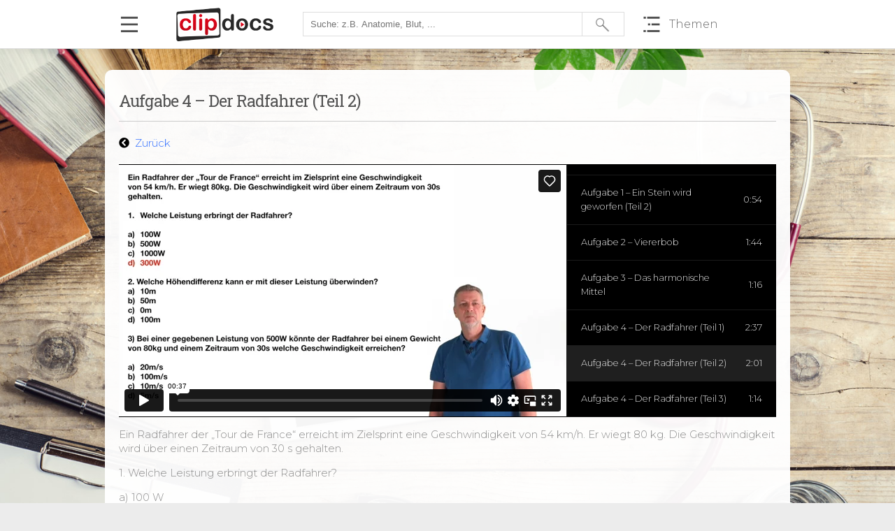

--- FILE ---
content_type: text/html; charset=UTF-8
request_url: https://clipdocs.de/aufgabe-4-der-radfahrer-teil-2/
body_size: 7304
content:
<!DOCTYPE html>
<html lang="de">
<head>
	<meta charset="UTF-8">
	<meta name="viewport" content="width=device-width, initial-scale=1">
	<title>Aufgabe 4 - Der Radfahrer (Teil 2) - Clipdocs</title>	
	
	
	<meta name='robots' content='index, follow, max-image-preview:large, max-snippet:-1, max-video-preview:-1' />

	<!-- This site is optimized with the Yoast SEO plugin v17.0 - https://yoast.com/wordpress/plugins/seo/ -->
	<link rel="canonical" href="http://clipdocs.de/aufgabe-4-der-radfahrer-teil-2/" />
	<meta property="og:locale" content="de_DE" />
	<meta property="og:type" content="article" />
	<meta property="og:title" content="Aufgabe 4 - Der Radfahrer (Teil 2) - Clipdocs" />
	<meta property="og:description" content="Ein Radfahrer der „Tour de France“ erreicht im Zielsprint eine Geschwindigkeit von 54 km/h. Er wiegt 80 kg. Die Geschwindigkeit wird über einen Zeitraum von 30 s gehalten. 1. Welche Leistung erbringt der Radfahrer? a) 100 W b) 500 W c) 1000 W d) 300 W 2. Welche Höhendifferenz kann er mit dieser Leistung überwinden? [&hellip;]" />
	<meta property="og:url" content="http://clipdocs.de/aufgabe-4-der-radfahrer-teil-2/" />
	<meta property="og:site_name" content="Clipdocs" />
	<meta property="article:publisher" content="https://www.facebook.com/clipdocs/" />
	<meta property="article:published_time" content="2017-12-08T17:51:41+00:00" />
	<meta property="article:modified_time" content="2017-12-28T15:57:05+00:00" />
	<meta property="og:image" content="https://clipdocs.de/wp-content/uploads/2017/12/radfahrer2.jpg" />
	<meta property="og:image:width" content="989" />
	<meta property="og:image:height" content="554" />
	<meta name="twitter:card" content="summary" />
	<meta name="twitter:label1" content="Verfasst von" />
	<meta name="twitter:data1" content="Carmen Cortes" />
	<meta name="twitter:label2" content="Geschätzte Lesezeit" />
	<meta name="twitter:data2" content="1 Minute" />
	<script type="application/ld+json" class="yoast-schema-graph">{"@context":"https://schema.org","@graph":[{"@type":"WebSite","@id":"https://clipdocs.de/#website","url":"https://clipdocs.de/","name":"Clipdocs","description":"Medizin-Videos f\u00fcr dein Studium","potentialAction":[{"@type":"SearchAction","target":{"@type":"EntryPoint","urlTemplate":"https://clipdocs.de/?s={search_term_string}"},"query-input":"required name=search_term_string"}],"inLanguage":"de-DE"},{"@type":"ImageObject","@id":"http://clipdocs.de/aufgabe-4-der-radfahrer-teil-2/#primaryimage","inLanguage":"de-DE","url":"https://clipdocs.de/wp-content/uploads/2017/12/radfahrer2.jpg","contentUrl":"https://clipdocs.de/wp-content/uploads/2017/12/radfahrer2.jpg","width":989,"height":554},{"@type":"WebPage","@id":"http://clipdocs.de/aufgabe-4-der-radfahrer-teil-2/#webpage","url":"http://clipdocs.de/aufgabe-4-der-radfahrer-teil-2/","name":"Aufgabe 4 - Der Radfahrer (Teil 2) - Clipdocs","isPartOf":{"@id":"https://clipdocs.de/#website"},"primaryImageOfPage":{"@id":"http://clipdocs.de/aufgabe-4-der-radfahrer-teil-2/#primaryimage"},"datePublished":"2017-12-08T17:51:41+00:00","dateModified":"2017-12-28T15:57:05+00:00","author":{"@id":"https://clipdocs.de/#/schema/person/6a07974b1f075c6315f3ad41634d94a6"},"breadcrumb":{"@id":"http://clipdocs.de/aufgabe-4-der-radfahrer-teil-2/#breadcrumb"},"inLanguage":"de-DE","potentialAction":[{"@type":"ReadAction","target":["http://clipdocs.de/aufgabe-4-der-radfahrer-teil-2/"]}]},{"@type":"BreadcrumbList","@id":"http://clipdocs.de/aufgabe-4-der-radfahrer-teil-2/#breadcrumb","itemListElement":[{"@type":"ListItem","position":1,"name":"Startseite","item":"https://clipdocs.de/"},{"@type":"ListItem","position":2,"name":"Aufgabe 4 &#8211; Der Radfahrer (Teil 2)"}]},{"@type":"Person","@id":"https://clipdocs.de/#/schema/person/6a07974b1f075c6315f3ad41634d94a6","name":"Carmen Cortes","image":{"@type":"ImageObject","@id":"https://clipdocs.de/#personlogo","inLanguage":"de-DE","url":"https://secure.gravatar.com/avatar/4539cd3964730bda4194221a14d3e544?s=96&d=mm&r=g","contentUrl":"https://secure.gravatar.com/avatar/4539cd3964730bda4194221a14d3e544?s=96&d=mm&r=g","caption":"Carmen Cortes"}}]}</script>
	<!-- / Yoast SEO plugin. -->


<link rel='dns-prefetch' href='//www.google.com' />
<link rel='dns-prefetch' href='//fonts.googleapis.com' />
<link rel='dns-prefetch' href='//s.w.org' />
		<script type="text/javascript">
			window._wpemojiSettings = {"baseUrl":"https:\/\/s.w.org\/images\/core\/emoji\/13.1.0\/72x72\/","ext":".png","svgUrl":"https:\/\/s.w.org\/images\/core\/emoji\/13.1.0\/svg\/","svgExt":".svg","source":{"concatemoji":"https:\/\/clipdocs.de\/wp-includes\/js\/wp-emoji-release.min.js?ver=5.8"}};
			!function(e,a,t){var n,r,o,i=a.createElement("canvas"),p=i.getContext&&i.getContext("2d");function s(e,t){var a=String.fromCharCode;p.clearRect(0,0,i.width,i.height),p.fillText(a.apply(this,e),0,0);e=i.toDataURL();return p.clearRect(0,0,i.width,i.height),p.fillText(a.apply(this,t),0,0),e===i.toDataURL()}function c(e){var t=a.createElement("script");t.src=e,t.defer=t.type="text/javascript",a.getElementsByTagName("head")[0].appendChild(t)}for(o=Array("flag","emoji"),t.supports={everything:!0,everythingExceptFlag:!0},r=0;r<o.length;r++)t.supports[o[r]]=function(e){if(!p||!p.fillText)return!1;switch(p.textBaseline="top",p.font="600 32px Arial",e){case"flag":return s([127987,65039,8205,9895,65039],[127987,65039,8203,9895,65039])?!1:!s([55356,56826,55356,56819],[55356,56826,8203,55356,56819])&&!s([55356,57332,56128,56423,56128,56418,56128,56421,56128,56430,56128,56423,56128,56447],[55356,57332,8203,56128,56423,8203,56128,56418,8203,56128,56421,8203,56128,56430,8203,56128,56423,8203,56128,56447]);case"emoji":return!s([10084,65039,8205,55357,56613],[10084,65039,8203,55357,56613])}return!1}(o[r]),t.supports.everything=t.supports.everything&&t.supports[o[r]],"flag"!==o[r]&&(t.supports.everythingExceptFlag=t.supports.everythingExceptFlag&&t.supports[o[r]]);t.supports.everythingExceptFlag=t.supports.everythingExceptFlag&&!t.supports.flag,t.DOMReady=!1,t.readyCallback=function(){t.DOMReady=!0},t.supports.everything||(n=function(){t.readyCallback()},a.addEventListener?(a.addEventListener("DOMContentLoaded",n,!1),e.addEventListener("load",n,!1)):(e.attachEvent("onload",n),a.attachEvent("onreadystatechange",function(){"complete"===a.readyState&&t.readyCallback()})),(n=t.source||{}).concatemoji?c(n.concatemoji):n.wpemoji&&n.twemoji&&(c(n.twemoji),c(n.wpemoji)))}(window,document,window._wpemojiSettings);
		</script>
		<style type="text/css">
img.wp-smiley,
img.emoji {
	display: inline !important;
	border: none !important;
	box-shadow: none !important;
	height: 1em !important;
	width: 1em !important;
	margin: 0 .07em !important;
	vertical-align: -0.1em !important;
	background: none !important;
	padding: 0 !important;
}
</style>
	<link rel='stylesheet' id='wp-block-library-css'  href='https://clipdocs.de/wp-includes/css/dist/block-library/style.min.css?ver=5.8' type='text/css' media='all' />
<link rel='stylesheet' id='contact-form-7-css'  href='https://clipdocs.de/wp-content/plugins/contact-form-7/includes/css/styles.css?ver=5.4.2' type='text/css' media='all' />
<link rel='stylesheet' id='mtcp-style-css'  href='https://clipdocs.de/wp-content/plugins/mtcp/style.css?ver=1' type='text/css' media='all' />
<link rel='stylesheet' id='mtcp-favorites-style-css'  href='https://clipdocs.de/wp-content/plugins/mtcp/features/favorites/style.css?ver=1' type='text/css' media='all' />
<link rel='stylesheet' id='mtcp-fontawsome-style-css'  href='https://clipdocs.de/wp-content/plugins/mtcp/lib/ext/fontawesome-free-5.6.3-web/css/all.css?ver=1' type='text/css' media='all' />
<link rel='stylesheet' id='mtcp-login-style-css'  href='https://clipdocs.de/wp-content/plugins/mtcp/features/login/style.css?ver=1' type='text/css' media='all' />
<link rel='stylesheet' id='mtcp-magnific-popup-style-css'  href='https://clipdocs.de/wp-content/plugins/mtcp/features/magnific_popup/vendor/magnific-popup/dist/magnific-popup.css?ver=1630321762' type='text/css' media='all' />
<link rel='stylesheet' id='mtcp-registration-style-css'  href='https://clipdocs.de/wp-content/plugins/mtcp/features/membership_registration/style.css?ver=1' type='text/css' media='all' />
<link rel='stylesheet' id='mtcp-membership-style-css'  href='https://clipdocs.de/wp-content/plugins/mtcp/features/membership/style.css?ver=2' type='text/css' media='all' />
<link rel='stylesheet' id='mtcp-sort-categories-style-css'  href='https://clipdocs.de/wp-content/plugins/mtcp/features/sort_categories/style.css?ver=1' type='text/css' media='all' />
<link rel='stylesheet' id='mtcp-voucher-style-css'  href='https://clipdocs.de/wp-content/plugins/mtcp/features/voucher/style.css?ver=1' type='text/css' media='all' />
<link rel='stylesheet' id='mtct-google-fonts-css'  href='https://fonts.googleapis.com/css?family=Roboto+Slab%3A400%2C700%2C300%7CMontserrat%3A300%2C300i%2C400%2C400i%2C500%2C600%2C700%7CLato&#038;ver=5.8' type='text/css' media='all' />
<link rel='stylesheet' id='this-theme-style-css'  href='https://clipdocs.de/wp-content/themes/clipdocs/style.css?ver=21' type='text/css' media='all' />
<script type='text/javascript' src='https://clipdocs.de/wp-content/themes/clipdocs/lib/ext/jquery/jquery-3.1.1.min.js' id='this-theme-jquery-js'></script>
<script type='text/javascript' src='https://clipdocs.de/wp-content/themes/clipdocs/lib/ext/jquery_cookie/jquery.cookie.js' id='this-theme-jquery-cookie-js'></script>
<script type='text/javascript' src='https://clipdocs.de/wp-content/themes/clipdocs/lib/ext/modernizr/modernizr-custom.js' id='this-theme-modernizr-js'></script>
<script type='text/javascript' src='https://clipdocs.de/wp-content/themes/clipdocs/lib/ext/typed_js/dist/typed.min.js' id='this-theme-typed-js-js'></script>
<link rel="EditURI" type="application/rsd+xml" title="RSD" href="https://clipdocs.de/xmlrpc.php?rsd" />
<link rel="wlwmanifest" type="application/wlwmanifest+xml" href="https://clipdocs.de/wp-includes/wlwmanifest.xml" /> 
<meta name="generator" content="WordPress 5.8" />
<link rel='shortlink' href='https://clipdocs.de/?p=4655' />
<link rel="alternate" type="application/json+oembed" href="https://clipdocs.de/wp-json/oembed/1.0/embed?url=https%3A%2F%2Fclipdocs.de%2Faufgabe-4-der-radfahrer-teil-2%2F" />
<link rel="alternate" type="text/xml+oembed" href="https://clipdocs.de/wp-json/oembed/1.0/embed?url=https%3A%2F%2Fclipdocs.de%2Faufgabe-4-der-radfahrer-teil-2%2F&#038;format=xml" />
    	<!-- MTCP GOOGLE ANALYTICS TRACKING  -->
		<script>
		  	(function(i,s,o,g,r,a,m){i['GoogleAnalyticsObject']=r;i[r]=i[r]||function(){
		  	(i[r].q=i[r].q||[]).push(arguments)},i[r].l=1*new Date();a=s.createElement(o),
		  	m=s.getElementsByTagName(o)[0];a.async=1;a.src=g;m.parentNode.insertBefore(a,m)
		  	})(window,document,'script','https://www.google-analytics.com/analytics.js','ga');

		  	ga('create', 'UA-94117965-1', 'auto');

		  			    ga('set', 'anonymizeIp', true);
		  	
		  	ga('send', 'pageview');
		</script>
	    <!-- END: MTCP GOOGLE ANALYTICS TRACKING  -->  
	    <link rel="icon" href="https://clipdocs.de/wp-content/uploads/2020/03/cropped-favicon-32x32.png" sizes="32x32" />
<link rel="icon" href="https://clipdocs.de/wp-content/uploads/2020/03/cropped-favicon-192x192.png" sizes="192x192" />
<link rel="apple-touch-icon" href="https://clipdocs.de/wp-content/uploads/2020/03/cropped-favicon-180x180.png" />
<meta name="msapplication-TileImage" content="https://clipdocs.de/wp-content/uploads/2020/03/cropped-favicon-270x270.png" />

	<script type="text/javascript" src="https://t.adcell.com/js/trad.js"></script>
	<script>Adcell.Tracking.track();</script>
</head>
<body class="post-page-4655">


<div id="top">
	<div id="top-content">
		<div id="icon-menu" onclick="navMenu('')"></div>
		<div id="logo-container">
			<a href="https://clipdocs.de/"><img src="https://clipdocs.de/wp-content/themes/clipdocs/includes/images/logo500.png" id="logo"/></a>
		</div>
		<div id="search-container">	
			<form id="search" action="https://clipdocs.de/suche/" method="get">
				<input type="text" autocomplete="on" name="p_s" placeholder="Suche: z.B. Anatomie, Blut, ..." value=""/>
				<input type="submit" value="">
			</form>
		</div>

        
		<div id="icon-categories"><a href="https://clipdocs.de/themen/" title="Alle Themen"><span id="icon-categories-text">Themen</span></a></div>

        <div id="icon-search" onclick="mobileSearch('')"></div>
    </div>

	<div id="search-container-mobile">	
		<form id="search-mobile" action="https://clipdocs.de/suche/" method="get">
			<input type="text" autocomplete="on" name="p_s" placeholder="Suche" value=""/>
			<input type="submit" value="">
		</form>
	</div>
</div>



<script type="text/javascript">

function navMenu(addToId)
{
	var menu_content = $('#menu').html();
	var menu = '';

	if(menu_content == '')
	{	
						menu = $.cookie('menu');
						
			if(!menu) {
				$.ajax(
				{
				    url : "https://clipdocs.de/wp-content/themes/clipdocs/includes/ajax.php",
				    type: "POST",
				    data : {
				    var_request_id: 'display-menu'
					},
				    success:function(response)
				    {     
				        response = response.trim();
				        showNavMenu(response,addToId);
				    }
			    }); 
			}
			else
			{
				showNavMenu(menu,addToId);
			}
	}
	else
	{
		if($('#menu').css('marginLeft') == '0px') hideNavMenu();
		else showNavMenu(menu_content,addToId);
	}
}

function showNavMenu(menu,addToId)
{
	hideMobileSearch(addToId);
	$('#menu').html(menu).show().animate({marginLeft: "0px"}, 500);
    $('#icon-menu').attr('id','icon-menu-hide');
}

function hideNavMenu()
{
	$('#menu').animate({marginLeft: "-320px"}, 500);
    $('#icon-menu-hide').attr('id','icon-menu');
}

function mobileSearch(addToId)
{
	if ($('#top' + addToId).css('height') !== '120px')
	{
		$('#top' + addToId).animate({height: "120px"}, 500);
		$('#search-container-mobile' + addToId).fadeIn();
		hideNavMenu();
	}
	else
	{
		hideMobileSearch(addToId);
	}
}

function hideMobileSearch(addToId)
{	
	$('#top' + addToId).animate({height: "70px"}, 500);
	$('#search-container-mobile' + addToId).fadeOut();
}

</script>

<div id="main-container" class="main-container-bg-human" >
	
	<div id="menu"></div>

	
<div id="content">
	<div id="content-content">
	
    
<div id="post-content">

	<div id="post-top">
		<h1 class="post-headline">Aufgabe 4 &#8211; Der Radfahrer (Teil 2)</h1>
		<hr/>
	</div>

    
    <div id="post-back">
        <div class="history-back" onclick="history.back();"><i class="fas fa-chevron-circle-left"></i> Zurück</div>
    </div>

	<div id="post-video">
		<div class="video-container-inner">
	<iframe src="https://player.vimeo.com/video/246429686?color=d60011e&title=0&byline=0&portrait=0" width="640" height="360" frameborder="0" webkitallowfullscreen mozallowfullscreen allowfullscreen></iframe>
</div>


  <script src="https://player.vimeo.com/api/player.js"></script>

  <script type="text/javascript">

  function triggerEventAfterVideoEnds(){
    
    var iframe = document.querySelector('iframe');
    var player = new Vimeo.Player(iframe);
    var playVideoIdAfterTeaserEnded = 251598603
    player.on('ended', function() {
        //console.log('video ended');

        player.getVideoId().then(function(id) {
            
            // id = the video id
            if (id != playVideoIdAfterTeaserEnded){

              player.loadVideo(playVideoIdAfterTeaserEnded).then(function(id) {
              // the video successfully loaded

                player.play().then(function() {
                // the video was played
                }).catch(function(error) {
                    switch (error.name) {
                        case 'PasswordError':
                            // the video is password-protected and the viewer needs to enter the
                            // password first
                            break;

                        case 'PrivacyError':
                            // the video is private
                            break;

                        default:
                            // some other error occurred
                            break;
                    }
                });

              }).catch(function(error) {
                  switch (error.name) {
                      case 'TypeError':
                          // the id was not a number
                          break;

                      case 'PasswordError':
                          // the video is password-protected and the viewer needs to enter the
                          // password first
                          break;

                      case 'PrivacyError':
                          // the video is password-protected or private
                          break;

                      default:
                          // some other error occurred
                          break;
                  }
              });

            } // End if

        }).catch(function(error) {
            // an error occurred
        });
    });
  }

  triggerEventAfterVideoEnds();

</script>



<script type="text/javascript">

function calculateVideoSize()
{
    var post_video_inner_width = $('#post-video').innerWidth();

    if ( window.innerWidth > 767){
        var available_width = post_video_inner_width - $('#single-post-topic-list').outerWidth();
    }
    else{
        var available_width = post_video_inner_width;
    }

    var set_video_width = available_width;

    if(set_video_width > 640)
    {
        set_video_width = 640;
    }
    var set_video_height = Math.round(set_video_width / 1.77);

    $('.video-container-inner iframe').attr('width',set_video_width).attr('height',set_video_height);

    if ( window.innerWidth > 767 ){
        $('#post-video').css('maxHeight',set_video_height);
    }
    else{
        $('#post-video').css('maxHeight','9999px');
    }
}

function displayPostList(){
    // post list
    var positionTop = $("a.single-post-topic-list-a-current").position().top;
    $("#single-post-topic-list").scrollTop(positionTop);
    $('#single-post-topic-list').css('height', 'auto');
    $('#single-post-topic-list').css('opacity', '1');
}

$(document).ready(function()
{
     
  calculateVideoSize();
  displayPostList();

     
  // FOR IE
  if(window.attachEvent) 
  {
      window.attachEvent('onresize', function() 
      {
        calculateVideoSize();
      });
  } 
  // FOR OTHER BROWSER 
  else if(window.addEventListener) 
  {   
      window.addEventListener('resize', function() 
      { 
        calculateVideoSize();
      }, true);
  }
  else 
  {
        }
});

</script>

        
        <div id="single-post-topic-list">
                              <a href="https://clipdocs.de/aufgabe-1-ein-stein-wird-geworfen-teil1/" title="Aufgabe 1 &#8211; Ein Stein wird geworfen (Teil 1)" class="">
                     <div class="single-post-topic-list-item ">
                         <div class="single-post-topic-list-item-title">
                             Aufgabe 1 &#8211; Ein Stein wird geworfen (Teil 1)                         </div>
                         <div class="single-post-topic-list-item-time">
                             2:42                         </div>
                     </div>
                 </a>
                                  <a href="https://clipdocs.de/aufgabe-1-ein-stein-wird-geworfen-teil-2/" title="Aufgabe 1 &#8211; Ein Stein wird geworfen (Teil 2)" class="">
                     <div class="single-post-topic-list-item ">
                         <div class="single-post-topic-list-item-title">
                             Aufgabe 1 &#8211; Ein Stein wird geworfen (Teil 2)                         </div>
                         <div class="single-post-topic-list-item-time">
                             0:54                         </div>
                     </div>
                 </a>
                                  <a href="https://clipdocs.de/aufgabe-2-viererbob/" title="Aufgabe 2 &#8211; Viererbob" class="">
                     <div class="single-post-topic-list-item ">
                         <div class="single-post-topic-list-item-title">
                             Aufgabe 2 &#8211; Viererbob                         </div>
                         <div class="single-post-topic-list-item-time">
                             1:44                         </div>
                     </div>
                 </a>
                                  <a href="https://clipdocs.de/aufgabe-3-das-harmonische-mittel/" title="Aufgabe 3 &#8211; Das harmonische Mittel" class="">
                     <div class="single-post-topic-list-item ">
                         <div class="single-post-topic-list-item-title">
                             Aufgabe 3 &#8211; Das harmonische Mittel                         </div>
                         <div class="single-post-topic-list-item-time">
                             1:16                         </div>
                     </div>
                 </a>
                                  <a href="https://clipdocs.de/aufgabe-4-der-radfahrer-teil-1/" title="Aufgabe 4 &#8211; Der Radfahrer (Teil 1)" class="">
                     <div class="single-post-topic-list-item ">
                         <div class="single-post-topic-list-item-title">
                             Aufgabe 4 &#8211; Der Radfahrer (Teil 1)                         </div>
                         <div class="single-post-topic-list-item-time">
                             2:37                         </div>
                     </div>
                 </a>
                                  <a href="https://clipdocs.de/aufgabe-4-der-radfahrer-teil-2/" title="Aufgabe 4 &#8211; Der Radfahrer (Teil 2)" class="single-post-topic-list-a-current">
                     <div class="single-post-topic-list-item single-post-topic-list-item-current-post">
                         <div class="single-post-topic-list-item-title">
                             Aufgabe 4 &#8211; Der Radfahrer (Teil 2)                         </div>
                         <div class="single-post-topic-list-item-time">
                             2:01                         </div>
                     </div>
                 </a>
                                  <a href="https://clipdocs.de/aufgabe-4-der-radfahrer-teil-3/" title="Aufgabe 4 &#8211; Der Radfahrer (Teil 3)" class="">
                     <div class="single-post-topic-list-item ">
                         <div class="single-post-topic-list-item-title">
                             Aufgabe 4 &#8211; Der Radfahrer (Teil 3)                         </div>
                         <div class="single-post-topic-list-item-time">
                             1:14                         </div>
                     </div>
                 </a>
                         </div>

        	</div>
		
	<div id="post-text">
		<p>Ein Radfahrer der „Tour de France“ erreicht im Zielsprint eine Geschwindigkeit von 54 km/h. Er wiegt 80 kg. Die Geschwindigkeit wird über einen Zeitraum von 30 s gehalten.</p>
<p>1. Welche Leistung erbringt der Radfahrer?</p>
<p>a) 100 W<br />
b) 500 W<br />
c) 1000 W<br />
d) 300 W</p>
<p>2. Welche Höhendifferenz kann er mit dieser Leistung überwinden?<br />
a) 10 m<br />
b) 50 m<br />
c) 0 m<br />
d) 100 m</p>
<p>3. Bei einer gegebenen Leistung von 500 W könnte der Radfahrer bei einem Gewicht von 80 kg und einem Zeitraum von 30 s welche Geschwindigkeit erreichen?</p>
<p>a) 20 m/s<br />
b) 100 m/s<br />
c) 10 m/s<br />
d) 5 m/s</p>
<p>Die Lösungen zu dieser Aufgabe findet ihr in den folgenden Videos.</p>
	</div>

	<div id="post-section-teaser-learning-material">
		<div class="post-section-headline">
						Skripte,
				Audio (Stream & Download)		</div>

		<div id="post-section-teaser-content" class="post-section-content">
			<div class="post-field-empty-placeholder">
				Bitte melde dich an, um diesen Inhalt zu sehen., 
				<br/>
				<a href="https://clipdocs.de/login/"> Login </a>
				|
				<a href="https://clipdocs.de/registrieren/?mid=2"> Jetzt registrieren</a>
			</div>
		</div>
	</div>
</div>



	</div>
</div>

	
</div>

<div id="footer"> 
	<div class="menu-footer-menue-container"><ul id="menu-footer-menue" class="menu"><li id="menu-item-1217" class="menu-item menu-item-type-post_type menu-item-object-page menu-item-1217"><a href="https://clipdocs.de/faq/">FAQ</a></li>
<li id="menu-item-1634" class="menu-item menu-item-type-post_type menu-item-object-page menu-item-1634"><a href="https://clipdocs.de/ueber-uns/">Über uns</a></li>
<li id="menu-item-1577" class="menu-item menu-item-type-post_type menu-item-object-page menu-item-1577"><a href="https://clipdocs.de/kontakt/">Kontakt</a></li>
<li id="menu-item-33" class="menu-item menu-item-type-post_type menu-item-object-page menu-item-33"><a href="https://clipdocs.de/datenschutz/">Datenschutzerklärung</a></li>
<li id="menu-item-1212" class="menu-item menu-item-type-post_type menu-item-object-page menu-item-1212"><a href="https://clipdocs.de/disclaimer/">Disclaimer</a></li>
<li id="menu-item-36" class="menu-item menu-item-type-post_type menu-item-object-page menu-item-36"><a href="https://clipdocs.de/agb/">AGB</a></li>
<li id="menu-item-1206" class="menu-item menu-item-type-post_type menu-item-object-page menu-item-1206"><a href="https://clipdocs.de/widerrufsbelehrung-fuer-verbraucher/">Widerrufsbelehrung</a></li>
<li id="menu-item-22" class="menu-item menu-item-type-post_type menu-item-object-page menu-item-22"><a href="https://clipdocs.de/impressum/">Impressum</a></li>
</ul></div>
<script type='text/javascript' src='https://clipdocs.de/wp-includes/js/dist/vendor/regenerator-runtime.min.js?ver=0.13.7' id='regenerator-runtime-js'></script>
<script type='text/javascript' src='https://clipdocs.de/wp-includes/js/dist/vendor/wp-polyfill.min.js?ver=3.15.0' id='wp-polyfill-js'></script>
<script type='text/javascript' id='contact-form-7-js-extra'>
/* <![CDATA[ */
var wpcf7 = {"api":{"root":"https:\/\/clipdocs.de\/wp-json\/","namespace":"contact-form-7\/v1"}};
/* ]]> */
</script>
<script type='text/javascript' src='https://clipdocs.de/wp-content/plugins/contact-form-7/includes/js/index.js?ver=5.4.2' id='contact-form-7-js'></script>
<script type='text/javascript' id='mtcp-favorites-js-js-extra'>
/* <![CDATA[ */
var VAR = {"AJAXURL":"https:\/\/clipdocs.de\/wp-content\/plugins\/mtcp\/features\/favorites\/ajax.php"};
/* ]]> */
</script>
<script type='text/javascript' src='https://clipdocs.de/wp-content/plugins/mtcp/features/favorites/includes/js/favorites.js?ver=1' id='mtcp-favorites-js-js'></script>
<script type='text/javascript' src='https://clipdocs.de/wp-content/plugins/mtcp/features/magnific_popup/vendor/magnific-popup/dist/jquery.magnific-popup.min.js?ver=1630321762' id='mtcp-magnific-popup-js-js'></script>
<script type='text/javascript' src='https://clipdocs.de/wp-content/plugins/mtcp/features/membership/js/scripts.js?ver=1689677246' id='mtcp-membership-scripts-js'></script>
<script type='text/javascript' src='https://clipdocs.de/wp-content/themes/clipdocs/includes/js/main.js?ver=21' id='this-theme-js-js'></script>
<script type='text/javascript' src='https://clipdocs.de/wp-content/themes/clipdocs/includes/js/iconact-showcase.js?ver=21' id='iconact-showcase-js-js'></script>
<script type='text/javascript' src='https://www.google.com/recaptcha/api.js?render=6LeG_d8UAAAAAJ22851w3-dl5Lni2N_9DYt-aAEF&#038;ver=3.0' id='google-recaptcha-js'></script>
<script type='text/javascript' id='wpcf7-recaptcha-js-extra'>
/* <![CDATA[ */
var wpcf7_recaptcha = {"sitekey":"6LeG_d8UAAAAAJ22851w3-dl5Lni2N_9DYt-aAEF","actions":{"homepage":"homepage","contactform":"contactform"}};
/* ]]> */
</script>
<script type='text/javascript' src='https://clipdocs.de/wp-content/plugins/contact-form-7/modules/recaptcha/index.js?ver=5.4.2' id='wpcf7-recaptcha-js'></script>
<script type='text/javascript' src='https://clipdocs.de/wp-includes/js/wp-embed.min.js?ver=5.8' id='wp-embed-js'></script>

</body>
</html></div>



--- FILE ---
content_type: text/html; charset=UTF-8
request_url: https://player.vimeo.com/video/246429686?color=d60011e&title=0&byline=0&portrait=0
body_size: 6483
content:
<!DOCTYPE html>
<html lang="en">
<head>
  <meta charset="utf-8">
  <meta name="viewport" content="width=device-width,initial-scale=1,user-scalable=yes">
  
  <link rel="canonical" href="https://player.vimeo.com/video/246429686">
  <meta name="googlebot" content="noindex,indexifembedded">
  
  
  <title>T 361 Tour de France 2 on Vimeo</title>
  <style>
      body, html, .player, .fallback {
          overflow: hidden;
          width: 100%;
          height: 100%;
          margin: 0;
          padding: 0;
      }
      .fallback {
          
              background-color: transparent;
          
      }
      .player.loading { opacity: 0; }
      .fallback iframe {
          position: fixed;
          left: 0;
          top: 0;
          width: 100%;
          height: 100%;
      }
  </style>
  <link rel="modulepreload" href="https://f.vimeocdn.com/p/4.46.25/js/player.module.js" crossorigin="anonymous">
  <link rel="modulepreload" href="https://f.vimeocdn.com/p/4.46.25/js/vendor.module.js" crossorigin="anonymous">
  <link rel="preload" href="https://f.vimeocdn.com/p/4.46.25/css/player.css" as="style">
</head>

<body>


<div class="vp-placeholder">
    <style>
        .vp-placeholder,
        .vp-placeholder-thumb,
        .vp-placeholder-thumb::before,
        .vp-placeholder-thumb::after {
            position: absolute;
            top: 0;
            bottom: 0;
            left: 0;
            right: 0;
        }
        .vp-placeholder {
            visibility: hidden;
            width: 100%;
            max-height: 100%;
            height: calc(1080 / 1920 * 100vw);
            max-width: calc(1920 / 1080 * 100vh);
            margin: auto;
        }
        .vp-placeholder-carousel {
            display: none;
            background-color: #000;
            position: absolute;
            left: 0;
            right: 0;
            bottom: -60px;
            height: 60px;
        }
    </style>

    

    
        <style>
            .vp-placeholder-thumb {
                overflow: hidden;
                width: 100%;
                max-height: 100%;
                margin: auto;
            }
            .vp-placeholder-thumb::before,
            .vp-placeholder-thumb::after {
                content: "";
                display: block;
                filter: blur(7px);
                margin: 0;
                background: url(https://i.vimeocdn.com/video/671394701-0119454d9889836aa6820126e2a60f68c255f1131b48b84869f6f9c1a68e2668-d?mw=80&q=85) 50% 50% / contain no-repeat;
            }
            .vp-placeholder-thumb::before {
                 
                margin: -30px;
            }
        </style>
    

    <div class="vp-placeholder-thumb"></div>
    <div class="vp-placeholder-carousel"></div>
    <script>function placeholderInit(t,h,d,s,n,o){var i=t.querySelector(".vp-placeholder"),v=t.querySelector(".vp-placeholder-thumb");if(h){var p=function(){try{return window.self!==window.top}catch(a){return!0}}(),w=200,y=415,r=60;if(!p&&window.innerWidth>=w&&window.innerWidth<y){i.style.bottom=r+"px",i.style.maxHeight="calc(100vh - "+r+"px)",i.style.maxWidth="calc("+n+" / "+o+" * (100vh - "+r+"px))";var f=t.querySelector(".vp-placeholder-carousel");f.style.display="block"}}if(d){var e=new Image;e.onload=function(){var a=n/o,c=e.width/e.height;if(c<=.95*a||c>=1.05*a){var l=i.getBoundingClientRect(),g=l.right-l.left,b=l.bottom-l.top,m=window.innerWidth/g*100,x=window.innerHeight/b*100;v.style.height="calc("+e.height+" / "+e.width+" * "+m+"vw)",v.style.maxWidth="calc("+e.width+" / "+e.height+" * "+x+"vh)"}i.style.visibility="visible"},e.src=s}else i.style.visibility="visible"}
</script>
    <script>placeholderInit(document,  false ,  true , "https://i.vimeocdn.com/video/671394701-0119454d9889836aa6820126e2a60f68c255f1131b48b84869f6f9c1a68e2668-d?mw=80\u0026q=85",  1920 ,  1080 );</script>
</div>

<div id="player" class="player"></div>
<script>window.playerConfig = {"cdn_url":"https://f.vimeocdn.com","vimeo_api_url":"api.vimeo.com","request":{"files":{"dash":{"cdns":{"akfire_interconnect_quic":{"avc_url":"https://vod-adaptive-ak.vimeocdn.com/exp=1768599424~acl=%2F44eaf725-a7f2-4280-a30c-4e5d891e4b04%2Fpsid%3Dc60bd063da42f061f20488998578a3eb08d4e1dbc645d6d86dc3292a61a65b41%2F%2A~hmac=bc1bf044af6c98cf3d7fd66f3b786f43fc3bd4b28b16de71aa180b538a54f0d9/44eaf725-a7f2-4280-a30c-4e5d891e4b04/psid=c60bd063da42f061f20488998578a3eb08d4e1dbc645d6d86dc3292a61a65b41/v2/playlist/av/primary/playlist.json?omit=av1-hevc\u0026pathsig=8c953e4f~_GyKnhIEJcwNw2nCdgPHdE7Eaf9vCmWcDYpQ_WO5js0\u0026r=dXM%3D\u0026rh=2S9zbF","origin":"gcs","url":"https://vod-adaptive-ak.vimeocdn.com/exp=1768599424~acl=%2F44eaf725-a7f2-4280-a30c-4e5d891e4b04%2Fpsid%3Dc60bd063da42f061f20488998578a3eb08d4e1dbc645d6d86dc3292a61a65b41%2F%2A~hmac=bc1bf044af6c98cf3d7fd66f3b786f43fc3bd4b28b16de71aa180b538a54f0d9/44eaf725-a7f2-4280-a30c-4e5d891e4b04/psid=c60bd063da42f061f20488998578a3eb08d4e1dbc645d6d86dc3292a61a65b41/v2/playlist/av/primary/playlist.json?pathsig=8c953e4f~_GyKnhIEJcwNw2nCdgPHdE7Eaf9vCmWcDYpQ_WO5js0\u0026r=dXM%3D\u0026rh=2S9zbF"},"fastly_skyfire":{"avc_url":"https://skyfire.vimeocdn.com/1768599424-0x4122a95a74bbbd93a6306eb6fd01c42f629086dd/44eaf725-a7f2-4280-a30c-4e5d891e4b04/psid=c60bd063da42f061f20488998578a3eb08d4e1dbc645d6d86dc3292a61a65b41/v2/playlist/av/primary/playlist.json?omit=av1-hevc\u0026pathsig=8c953e4f~_GyKnhIEJcwNw2nCdgPHdE7Eaf9vCmWcDYpQ_WO5js0\u0026r=dXM%3D\u0026rh=2S9zbF","origin":"gcs","url":"https://skyfire.vimeocdn.com/1768599424-0x4122a95a74bbbd93a6306eb6fd01c42f629086dd/44eaf725-a7f2-4280-a30c-4e5d891e4b04/psid=c60bd063da42f061f20488998578a3eb08d4e1dbc645d6d86dc3292a61a65b41/v2/playlist/av/primary/playlist.json?pathsig=8c953e4f~_GyKnhIEJcwNw2nCdgPHdE7Eaf9vCmWcDYpQ_WO5js0\u0026r=dXM%3D\u0026rh=2S9zbF"}},"default_cdn":"akfire_interconnect_quic","separate_av":true,"streams":[{"profile":"164","id":"e7b87979-2ca1-4c9b-a27f-5297b13afebb","fps":23.98,"quality":"360p"},{"profile":"165","id":"e9a37c93-8a2c-470c-a3e5-568072450666","fps":23.98,"quality":"540p"},{"profile":"175","id":"3ff00ea8-82e2-4ebe-98b6-493524fb7090","fps":23.98,"quality":"1080p"},{"profile":"174","id":"b75dbf86-f069-4ee8-ada2-273fa53c1158","fps":23.98,"quality":"720p"}],"streams_avc":[{"profile":"174","id":"b75dbf86-f069-4ee8-ada2-273fa53c1158","fps":23.98,"quality":"720p"},{"profile":"164","id":"e7b87979-2ca1-4c9b-a27f-5297b13afebb","fps":23.98,"quality":"360p"},{"profile":"165","id":"e9a37c93-8a2c-470c-a3e5-568072450666","fps":23.98,"quality":"540p"},{"profile":"175","id":"3ff00ea8-82e2-4ebe-98b6-493524fb7090","fps":23.98,"quality":"1080p"}]},"hls":{"cdns":{"akfire_interconnect_quic":{"avc_url":"https://vod-adaptive-ak.vimeocdn.com/exp=1768599424~acl=%2F44eaf725-a7f2-4280-a30c-4e5d891e4b04%2Fpsid%3Dc60bd063da42f061f20488998578a3eb08d4e1dbc645d6d86dc3292a61a65b41%2F%2A~hmac=bc1bf044af6c98cf3d7fd66f3b786f43fc3bd4b28b16de71aa180b538a54f0d9/44eaf725-a7f2-4280-a30c-4e5d891e4b04/psid=c60bd063da42f061f20488998578a3eb08d4e1dbc645d6d86dc3292a61a65b41/v2/playlist/av/primary/playlist.m3u8?omit=av1-hevc-opus\u0026pathsig=8c953e4f~DDSX1B4pxLjuSilsOCIKf-nF6K7xGbP35AUgVbbzPPc\u0026r=dXM%3D\u0026rh=2S9zbF\u0026sf=fmp4","origin":"gcs","url":"https://vod-adaptive-ak.vimeocdn.com/exp=1768599424~acl=%2F44eaf725-a7f2-4280-a30c-4e5d891e4b04%2Fpsid%3Dc60bd063da42f061f20488998578a3eb08d4e1dbc645d6d86dc3292a61a65b41%2F%2A~hmac=bc1bf044af6c98cf3d7fd66f3b786f43fc3bd4b28b16de71aa180b538a54f0d9/44eaf725-a7f2-4280-a30c-4e5d891e4b04/psid=c60bd063da42f061f20488998578a3eb08d4e1dbc645d6d86dc3292a61a65b41/v2/playlist/av/primary/playlist.m3u8?omit=opus\u0026pathsig=8c953e4f~DDSX1B4pxLjuSilsOCIKf-nF6K7xGbP35AUgVbbzPPc\u0026r=dXM%3D\u0026rh=2S9zbF\u0026sf=fmp4"},"fastly_skyfire":{"avc_url":"https://skyfire.vimeocdn.com/1768599424-0x4122a95a74bbbd93a6306eb6fd01c42f629086dd/44eaf725-a7f2-4280-a30c-4e5d891e4b04/psid=c60bd063da42f061f20488998578a3eb08d4e1dbc645d6d86dc3292a61a65b41/v2/playlist/av/primary/playlist.m3u8?omit=av1-hevc-opus\u0026pathsig=8c953e4f~DDSX1B4pxLjuSilsOCIKf-nF6K7xGbP35AUgVbbzPPc\u0026r=dXM%3D\u0026rh=2S9zbF\u0026sf=fmp4","origin":"gcs","url":"https://skyfire.vimeocdn.com/1768599424-0x4122a95a74bbbd93a6306eb6fd01c42f629086dd/44eaf725-a7f2-4280-a30c-4e5d891e4b04/psid=c60bd063da42f061f20488998578a3eb08d4e1dbc645d6d86dc3292a61a65b41/v2/playlist/av/primary/playlist.m3u8?omit=opus\u0026pathsig=8c953e4f~DDSX1B4pxLjuSilsOCIKf-nF6K7xGbP35AUgVbbzPPc\u0026r=dXM%3D\u0026rh=2S9zbF\u0026sf=fmp4"}},"default_cdn":"akfire_interconnect_quic","separate_av":true},"progressive":[{"profile":"174","width":1280,"height":720,"mime":"video/mp4","fps":23.98,"url":"https://vod-progressive-ak.vimeocdn.com/exp=1768599424~acl=%2Fvimeo-prod-skyfire-std-us%2F01%2F4285%2F9%2F246429686%2F890073717.mp4~hmac=fe5f6eb173e74994fa84c55020e46021110fc1b1290de25ea3a4c412d55a56b1/vimeo-prod-skyfire-std-us/01/4285/9/246429686/890073717.mp4","cdn":"akamai_interconnect","quality":"720p","id":"b75dbf86-f069-4ee8-ada2-273fa53c1158","origin":"gcs"},{"profile":"164","width":640,"height":360,"mime":"video/mp4","fps":23.98,"url":"https://vod-progressive-ak.vimeocdn.com/exp=1768599424~acl=%2Fvimeo-prod-skyfire-std-us%2F01%2F4285%2F9%2F246429686%2F890073716.mp4~hmac=009d0db64957080b85263877c749c30e114f69c4e72a2eb0497bcfb3450765db/vimeo-prod-skyfire-std-us/01/4285/9/246429686/890073716.mp4","cdn":"akamai_interconnect","quality":"360p","id":"e7b87979-2ca1-4c9b-a27f-5297b13afebb","origin":"gcs"},{"profile":"165","width":960,"height":540,"mime":"video/mp4","fps":23.98,"url":"https://vod-progressive-ak.vimeocdn.com/exp=1768599424~acl=%2Fvimeo-prod-skyfire-std-us%2F01%2F4285%2F9%2F246429686%2F890073659.mp4~hmac=df1e4338e1fc5df4cf254911d4f15402e30182285d0101ac560ffd5936c99d22/vimeo-prod-skyfire-std-us/01/4285/9/246429686/890073659.mp4","cdn":"akamai_interconnect","quality":"540p","id":"e9a37c93-8a2c-470c-a3e5-568072450666","origin":"gcs"},{"profile":"175","width":1920,"height":1080,"mime":"video/mp4","fps":23.98,"url":"https://vod-progressive-ak.vimeocdn.com/exp=1768599424~acl=%2Fvimeo-prod-skyfire-std-us%2F01%2F4285%2F9%2F246429686%2F890073753.mp4~hmac=c1b980022605e95ec8ffc72bd7efc05e0e788270736e52bb889f686db4c861ef/vimeo-prod-skyfire-std-us/01/4285/9/246429686/890073753.mp4","cdn":"akamai_interconnect","quality":"1080p","id":"3ff00ea8-82e2-4ebe-98b6-493524fb7090","origin":"gcs"}]},"file_codecs":{"av1":[],"avc":["b75dbf86-f069-4ee8-ada2-273fa53c1158","e7b87979-2ca1-4c9b-a27f-5297b13afebb","e9a37c93-8a2c-470c-a3e5-568072450666","3ff00ea8-82e2-4ebe-98b6-493524fb7090"],"hevc":{"dvh1":[],"hdr":[],"sdr":[]}},"lang":"en","referrer":"https://clipdocs.de/aufgabe-4-der-radfahrer-teil-2/","cookie_domain":".vimeo.com","signature":"db1e971c153acfe24adc4429e5323296","timestamp":1768595824,"expires":3600,"currency":"USD","session":"c0bb5982a11f10ce5e169967548b08ae5a2a58491768595824","cookie":{"volume":1,"quality":null,"hd":0,"captions":null,"transcript":null,"captions_styles":{"color":null,"fontSize":null,"fontFamily":null,"fontOpacity":null,"bgOpacity":null,"windowColor":null,"windowOpacity":null,"bgColor":null,"edgeStyle":null},"audio_language":null,"audio_kind":null,"qoe_survey_vote":0},"build":{"backend":"31e9776","js":"4.46.25"},"urls":{"js":"https://f.vimeocdn.com/p/4.46.25/js/player.js","js_base":"https://f.vimeocdn.com/p/4.46.25/js","js_module":"https://f.vimeocdn.com/p/4.46.25/js/player.module.js","js_vendor_module":"https://f.vimeocdn.com/p/4.46.25/js/vendor.module.js","locales_js":{"de-DE":"https://f.vimeocdn.com/p/4.46.25/js/player.de-DE.js","en":"https://f.vimeocdn.com/p/4.46.25/js/player.js","es":"https://f.vimeocdn.com/p/4.46.25/js/player.es.js","fr-FR":"https://f.vimeocdn.com/p/4.46.25/js/player.fr-FR.js","ja-JP":"https://f.vimeocdn.com/p/4.46.25/js/player.ja-JP.js","ko-KR":"https://f.vimeocdn.com/p/4.46.25/js/player.ko-KR.js","pt-BR":"https://f.vimeocdn.com/p/4.46.25/js/player.pt-BR.js","zh-CN":"https://f.vimeocdn.com/p/4.46.25/js/player.zh-CN.js"},"ambisonics_js":"https://f.vimeocdn.com/p/external/ambisonics.min.js","barebone_js":"https://f.vimeocdn.com/p/4.46.25/js/barebone.js","chromeless_js":"https://f.vimeocdn.com/p/4.46.25/js/chromeless.js","three_js":"https://f.vimeocdn.com/p/external/three.rvimeo.min.js","vuid_js":"https://f.vimeocdn.com/js_opt/modules/utils/vuid.min.js","hive_sdk":"https://f.vimeocdn.com/p/external/hive-sdk.js","hive_interceptor":"https://f.vimeocdn.com/p/external/hive-interceptor.js","proxy":"https://player.vimeo.com/static/proxy.html","css":"https://f.vimeocdn.com/p/4.46.25/css/player.css","chromeless_css":"https://f.vimeocdn.com/p/4.46.25/css/chromeless.css","fresnel":"https://arclight.vimeo.com/add/player-stats","player_telemetry_url":"https://arclight.vimeo.com/player-events","telemetry_base":"https://lensflare.vimeo.com"},"flags":{"plays":1,"dnt":0,"autohide_controls":0,"preload_video":"metadata_on_hover","qoe_survey_forced":0,"ai_widget":0,"ecdn_delta_updates":0,"disable_mms":0,"check_clip_skipping_forward":0},"country":"US","client":{"ip":"18.223.0.132"},"ab_tests":{"cross_origin_texttracks":{"group":"variant","track":false,"data":null}},"atid":"931394776.1768595824","ai_widget_signature":"7f5cee9f5bbd4f526cf200f6295c4efde2c973c1f5e1556d512b785e99da058a_1768599424","config_refresh_url":"https://player.vimeo.com/video/246429686/config/request?atid=931394776.1768595824\u0026expires=3600\u0026referrer=https%3A%2F%2Fclipdocs.de%2Faufgabe-4-der-radfahrer-teil-2%2F\u0026session=c0bb5982a11f10ce5e169967548b08ae5a2a58491768595824\u0026signature=db1e971c153acfe24adc4429e5323296\u0026time=1768595824\u0026v=1"},"player_url":"player.vimeo.com","video":{"id":246429686,"title":"T 361 Tour de France 2","width":1920,"height":1080,"duration":37,"url":"","share_url":"https://vimeo.com/246429686","embed_code":"\u003ciframe title=\"vimeo-player\" src=\"https://player.vimeo.com/video/246429686?h=1875a08757\" width=\"640\" height=\"360\" frameborder=\"0\" referrerpolicy=\"strict-origin-when-cross-origin\" allow=\"autoplay; fullscreen; picture-in-picture; clipboard-write; encrypted-media; web-share\"   allowfullscreen\u003e\u003c/iframe\u003e","default_to_hd":0,"privacy":"disable","embed_permission":"whitelist","thumbnail_url":"https://i.vimeocdn.com/video/671394701-0119454d9889836aa6820126e2a60f68c255f1131b48b84869f6f9c1a68e2668-d","owner":{"id":60620382,"name":"Clipdocs","img":"https://i.vimeocdn.com/portrait/defaults-blue_60x60?region=us","img_2x":"https://i.vimeocdn.com/portrait/defaults-blue_60x60?region=us","url":"https://vimeo.com/user60620382","account_type":"pro"},"spatial":0,"live_event":null,"version":{"current":null,"available":[{"id":655504648,"file_id":890073421,"is_current":true}]},"unlisted_hash":null,"rating":{"id":6},"fps":23.98,"bypass_token":"eyJ0eXAiOiJKV1QiLCJhbGciOiJIUzI1NiJ9.eyJjbGlwX2lkIjoyNDY0Mjk2ODYsImV4cCI6MTc2ODU5OTQ4MH0.MvqEx3rR_XfDH4MkJ-ScJXrN844nCfh-WVtc1nkClGw","channel_layout":"stereo","ai":0,"locale":""},"user":{"id":0,"team_id":0,"team_origin_user_id":0,"account_type":"none","liked":0,"watch_later":0,"owner":0,"mod":0,"logged_in":0,"private_mode_enabled":0,"vimeo_api_client_token":"eyJhbGciOiJIUzI1NiIsInR5cCI6IkpXVCJ9.eyJzZXNzaW9uX2lkIjoiYzBiYjU5ODJhMTFmMTBjZTVlMTY5OTY3NTQ4YjA4YWU1YTJhNTg0OTE3Njg1OTU4MjQiLCJleHAiOjE3Njg1OTk0MjQsImFwcF9pZCI6MTE4MzU5LCJzY29wZXMiOiJwdWJsaWMgc3RhdHMifQ.gWCjqtSEFLEFB0wBYgAsdjZNQyI58ZYB4gMHeZIem_Q"},"view":1,"vimeo_url":"vimeo.com","embed":{"audio_track":"","autoplay":0,"autopause":1,"dnt":0,"editor":0,"keyboard":1,"log_plays":1,"loop":0,"muted":0,"on_site":0,"texttrack":"","transparent":1,"outro":"beginning","playsinline":1,"quality":null,"player_id":"","api":null,"app_id":"","color":"FF0000","color_one":"000000","color_two":"FF0000","color_three":"ffffff","color_four":"000000","context":"embed.main","settings":{"auto_pip":1,"badge":0,"byline":0,"collections":0,"color":0,"force_color_one":0,"force_color_two":0,"force_color_three":0,"force_color_four":0,"embed":0,"fullscreen":1,"like":1,"logo":0,"playbar":1,"portrait":0,"pip":1,"share":0,"spatial_compass":0,"spatial_label":0,"speed":1,"title":0,"volume":1,"watch_later":0,"watch_full_video":1,"controls":1,"airplay":1,"audio_tracks":1,"chapters":1,"chromecast":1,"cc":1,"transcript":1,"quality":1,"play_button_position":0,"ask_ai":0,"skipping_forward":1,"debug_payload_collection_policy":"default"},"create_interactive":{"has_create_interactive":false,"viddata_url":""},"min_quality":null,"max_quality":null,"initial_quality":null,"prefer_mms":1}}</script>
<script>const fullscreenSupported="exitFullscreen"in document||"webkitExitFullscreen"in document||"webkitCancelFullScreen"in document||"mozCancelFullScreen"in document||"msExitFullscreen"in document||"webkitEnterFullScreen"in document.createElement("video");var isIE=checkIE(window.navigator.userAgent),incompatibleBrowser=!fullscreenSupported||isIE;window.noModuleLoading=!1,window.dynamicImportSupported=!1,window.cssLayersSupported=typeof CSSLayerBlockRule<"u",window.isInIFrame=function(){try{return window.self!==window.top}catch(e){return!0}}(),!window.isInIFrame&&/twitter/i.test(navigator.userAgent)&&window.playerConfig.video.url&&(window.location=window.playerConfig.video.url),window.playerConfig.request.lang&&document.documentElement.setAttribute("lang",window.playerConfig.request.lang),window.loadScript=function(e){var n=document.getElementsByTagName("script")[0];n&&n.parentNode?n.parentNode.insertBefore(e,n):document.head.appendChild(e)},window.loadVUID=function(){if(!window.playerConfig.request.flags.dnt&&!window.playerConfig.embed.dnt){window._vuid=[["pid",window.playerConfig.request.session]];var e=document.createElement("script");e.async=!0,e.src=window.playerConfig.request.urls.vuid_js,window.loadScript(e)}},window.loadCSS=function(e,n){var i={cssDone:!1,startTime:new Date().getTime(),link:e.createElement("link")};return i.link.rel="stylesheet",i.link.href=n,e.getElementsByTagName("head")[0].appendChild(i.link),i.link.onload=function(){i.cssDone=!0},i},window.loadLegacyJS=function(e,n){if(incompatibleBrowser){var i=e.querySelector(".vp-placeholder");i&&i.parentNode&&i.parentNode.removeChild(i);let a=`/video/${window.playerConfig.video.id}/fallback`;window.playerConfig.request.referrer&&(a+=`?referrer=${window.playerConfig.request.referrer}`),n.innerHTML=`<div class="fallback"><iframe title="unsupported message" src="${a}" frameborder="0"></iframe></div>`}else{n.className="player loading";var t=window.loadCSS(e,window.playerConfig.request.urls.css),r=e.createElement("script"),o=!1;r.src=window.playerConfig.request.urls.js,window.loadScript(r),r["onreadystatechange"in r?"onreadystatechange":"onload"]=function(){!o&&(!this.readyState||this.readyState==="loaded"||this.readyState==="complete")&&(o=!0,playerObject=new VimeoPlayer(n,window.playerConfig,t.cssDone||{link:t.link,startTime:t.startTime}))},window.loadVUID()}};function checkIE(e){e=e&&e.toLowerCase?e.toLowerCase():"";function n(r){return r=r.toLowerCase(),new RegExp(r).test(e);return browserRegEx}var i=n("msie")?parseFloat(e.replace(/^.*msie (\d+).*$/,"$1")):!1,t=n("trident")?parseFloat(e.replace(/^.*trident\/(\d+)\.(\d+).*$/,"$1.$2"))+4:!1;return i||t}
</script>
<script nomodule>
  window.noModuleLoading = true;
  var playerEl = document.getElementById('player');
  window.loadLegacyJS(document, playerEl);
</script>
<script type="module">try{import("").catch(()=>{})}catch(t){}window.dynamicImportSupported=!0;
</script>
<script type="module">if(!window.dynamicImportSupported||!window.cssLayersSupported){if(!window.noModuleLoading){window.noModuleLoading=!0;var playerEl=document.getElementById("player");window.loadLegacyJS(document,playerEl)}var moduleScriptLoader=document.getElementById("js-module-block");moduleScriptLoader&&moduleScriptLoader.parentElement.removeChild(moduleScriptLoader)}
</script>
<script type="module" id="js-module-block">if(!window.noModuleLoading&&window.dynamicImportSupported&&window.cssLayersSupported){const n=document.getElementById("player"),e=window.loadCSS(document,window.playerConfig.request.urls.css);import(window.playerConfig.request.urls.js_module).then(function(o){new o.VimeoPlayer(n,window.playerConfig,e.cssDone||{link:e.link,startTime:e.startTime}),window.loadVUID()}).catch(function(o){throw/TypeError:[A-z ]+import[A-z ]+module/gi.test(o)&&window.loadLegacyJS(document,n),o})}
</script>

<script type="application/ld+json">{"embedUrl":"https://player.vimeo.com/video/246429686?h=1875a08757","thumbnailUrl":"https://i.vimeocdn.com/video/671394701-0119454d9889836aa6820126e2a60f68c255f1131b48b84869f6f9c1a68e2668-d?f=webp","name":"T 361 Tour de France 2","description":"This is \"T 361 Tour de France 2\" by \"Clipdocs\" on Vimeo, the home for high quality videos and the people who love them.","duration":"PT37S","uploadDate":"2017-12-08T07:26:19-05:00","@context":"https://schema.org/","@type":"VideoObject"}</script>

</body>
</html>


--- FILE ---
content_type: text/html; charset=utf-8
request_url: https://www.google.com/recaptcha/api2/anchor?ar=1&k=6LeG_d8UAAAAAJ22851w3-dl5Lni2N_9DYt-aAEF&co=aHR0cHM6Ly9jbGlwZG9jcy5kZTo0NDM.&hl=en&v=PoyoqOPhxBO7pBk68S4YbpHZ&size=invisible&anchor-ms=20000&execute-ms=30000&cb=79savwocc2vh
body_size: 48738
content:
<!DOCTYPE HTML><html dir="ltr" lang="en"><head><meta http-equiv="Content-Type" content="text/html; charset=UTF-8">
<meta http-equiv="X-UA-Compatible" content="IE=edge">
<title>reCAPTCHA</title>
<style type="text/css">
/* cyrillic-ext */
@font-face {
  font-family: 'Roboto';
  font-style: normal;
  font-weight: 400;
  font-stretch: 100%;
  src: url(//fonts.gstatic.com/s/roboto/v48/KFO7CnqEu92Fr1ME7kSn66aGLdTylUAMa3GUBHMdazTgWw.woff2) format('woff2');
  unicode-range: U+0460-052F, U+1C80-1C8A, U+20B4, U+2DE0-2DFF, U+A640-A69F, U+FE2E-FE2F;
}
/* cyrillic */
@font-face {
  font-family: 'Roboto';
  font-style: normal;
  font-weight: 400;
  font-stretch: 100%;
  src: url(//fonts.gstatic.com/s/roboto/v48/KFO7CnqEu92Fr1ME7kSn66aGLdTylUAMa3iUBHMdazTgWw.woff2) format('woff2');
  unicode-range: U+0301, U+0400-045F, U+0490-0491, U+04B0-04B1, U+2116;
}
/* greek-ext */
@font-face {
  font-family: 'Roboto';
  font-style: normal;
  font-weight: 400;
  font-stretch: 100%;
  src: url(//fonts.gstatic.com/s/roboto/v48/KFO7CnqEu92Fr1ME7kSn66aGLdTylUAMa3CUBHMdazTgWw.woff2) format('woff2');
  unicode-range: U+1F00-1FFF;
}
/* greek */
@font-face {
  font-family: 'Roboto';
  font-style: normal;
  font-weight: 400;
  font-stretch: 100%;
  src: url(//fonts.gstatic.com/s/roboto/v48/KFO7CnqEu92Fr1ME7kSn66aGLdTylUAMa3-UBHMdazTgWw.woff2) format('woff2');
  unicode-range: U+0370-0377, U+037A-037F, U+0384-038A, U+038C, U+038E-03A1, U+03A3-03FF;
}
/* math */
@font-face {
  font-family: 'Roboto';
  font-style: normal;
  font-weight: 400;
  font-stretch: 100%;
  src: url(//fonts.gstatic.com/s/roboto/v48/KFO7CnqEu92Fr1ME7kSn66aGLdTylUAMawCUBHMdazTgWw.woff2) format('woff2');
  unicode-range: U+0302-0303, U+0305, U+0307-0308, U+0310, U+0312, U+0315, U+031A, U+0326-0327, U+032C, U+032F-0330, U+0332-0333, U+0338, U+033A, U+0346, U+034D, U+0391-03A1, U+03A3-03A9, U+03B1-03C9, U+03D1, U+03D5-03D6, U+03F0-03F1, U+03F4-03F5, U+2016-2017, U+2034-2038, U+203C, U+2040, U+2043, U+2047, U+2050, U+2057, U+205F, U+2070-2071, U+2074-208E, U+2090-209C, U+20D0-20DC, U+20E1, U+20E5-20EF, U+2100-2112, U+2114-2115, U+2117-2121, U+2123-214F, U+2190, U+2192, U+2194-21AE, U+21B0-21E5, U+21F1-21F2, U+21F4-2211, U+2213-2214, U+2216-22FF, U+2308-230B, U+2310, U+2319, U+231C-2321, U+2336-237A, U+237C, U+2395, U+239B-23B7, U+23D0, U+23DC-23E1, U+2474-2475, U+25AF, U+25B3, U+25B7, U+25BD, U+25C1, U+25CA, U+25CC, U+25FB, U+266D-266F, U+27C0-27FF, U+2900-2AFF, U+2B0E-2B11, U+2B30-2B4C, U+2BFE, U+3030, U+FF5B, U+FF5D, U+1D400-1D7FF, U+1EE00-1EEFF;
}
/* symbols */
@font-face {
  font-family: 'Roboto';
  font-style: normal;
  font-weight: 400;
  font-stretch: 100%;
  src: url(//fonts.gstatic.com/s/roboto/v48/KFO7CnqEu92Fr1ME7kSn66aGLdTylUAMaxKUBHMdazTgWw.woff2) format('woff2');
  unicode-range: U+0001-000C, U+000E-001F, U+007F-009F, U+20DD-20E0, U+20E2-20E4, U+2150-218F, U+2190, U+2192, U+2194-2199, U+21AF, U+21E6-21F0, U+21F3, U+2218-2219, U+2299, U+22C4-22C6, U+2300-243F, U+2440-244A, U+2460-24FF, U+25A0-27BF, U+2800-28FF, U+2921-2922, U+2981, U+29BF, U+29EB, U+2B00-2BFF, U+4DC0-4DFF, U+FFF9-FFFB, U+10140-1018E, U+10190-1019C, U+101A0, U+101D0-101FD, U+102E0-102FB, U+10E60-10E7E, U+1D2C0-1D2D3, U+1D2E0-1D37F, U+1F000-1F0FF, U+1F100-1F1AD, U+1F1E6-1F1FF, U+1F30D-1F30F, U+1F315, U+1F31C, U+1F31E, U+1F320-1F32C, U+1F336, U+1F378, U+1F37D, U+1F382, U+1F393-1F39F, U+1F3A7-1F3A8, U+1F3AC-1F3AF, U+1F3C2, U+1F3C4-1F3C6, U+1F3CA-1F3CE, U+1F3D4-1F3E0, U+1F3ED, U+1F3F1-1F3F3, U+1F3F5-1F3F7, U+1F408, U+1F415, U+1F41F, U+1F426, U+1F43F, U+1F441-1F442, U+1F444, U+1F446-1F449, U+1F44C-1F44E, U+1F453, U+1F46A, U+1F47D, U+1F4A3, U+1F4B0, U+1F4B3, U+1F4B9, U+1F4BB, U+1F4BF, U+1F4C8-1F4CB, U+1F4D6, U+1F4DA, U+1F4DF, U+1F4E3-1F4E6, U+1F4EA-1F4ED, U+1F4F7, U+1F4F9-1F4FB, U+1F4FD-1F4FE, U+1F503, U+1F507-1F50B, U+1F50D, U+1F512-1F513, U+1F53E-1F54A, U+1F54F-1F5FA, U+1F610, U+1F650-1F67F, U+1F687, U+1F68D, U+1F691, U+1F694, U+1F698, U+1F6AD, U+1F6B2, U+1F6B9-1F6BA, U+1F6BC, U+1F6C6-1F6CF, U+1F6D3-1F6D7, U+1F6E0-1F6EA, U+1F6F0-1F6F3, U+1F6F7-1F6FC, U+1F700-1F7FF, U+1F800-1F80B, U+1F810-1F847, U+1F850-1F859, U+1F860-1F887, U+1F890-1F8AD, U+1F8B0-1F8BB, U+1F8C0-1F8C1, U+1F900-1F90B, U+1F93B, U+1F946, U+1F984, U+1F996, U+1F9E9, U+1FA00-1FA6F, U+1FA70-1FA7C, U+1FA80-1FA89, U+1FA8F-1FAC6, U+1FACE-1FADC, U+1FADF-1FAE9, U+1FAF0-1FAF8, U+1FB00-1FBFF;
}
/* vietnamese */
@font-face {
  font-family: 'Roboto';
  font-style: normal;
  font-weight: 400;
  font-stretch: 100%;
  src: url(//fonts.gstatic.com/s/roboto/v48/KFO7CnqEu92Fr1ME7kSn66aGLdTylUAMa3OUBHMdazTgWw.woff2) format('woff2');
  unicode-range: U+0102-0103, U+0110-0111, U+0128-0129, U+0168-0169, U+01A0-01A1, U+01AF-01B0, U+0300-0301, U+0303-0304, U+0308-0309, U+0323, U+0329, U+1EA0-1EF9, U+20AB;
}
/* latin-ext */
@font-face {
  font-family: 'Roboto';
  font-style: normal;
  font-weight: 400;
  font-stretch: 100%;
  src: url(//fonts.gstatic.com/s/roboto/v48/KFO7CnqEu92Fr1ME7kSn66aGLdTylUAMa3KUBHMdazTgWw.woff2) format('woff2');
  unicode-range: U+0100-02BA, U+02BD-02C5, U+02C7-02CC, U+02CE-02D7, U+02DD-02FF, U+0304, U+0308, U+0329, U+1D00-1DBF, U+1E00-1E9F, U+1EF2-1EFF, U+2020, U+20A0-20AB, U+20AD-20C0, U+2113, U+2C60-2C7F, U+A720-A7FF;
}
/* latin */
@font-face {
  font-family: 'Roboto';
  font-style: normal;
  font-weight: 400;
  font-stretch: 100%;
  src: url(//fonts.gstatic.com/s/roboto/v48/KFO7CnqEu92Fr1ME7kSn66aGLdTylUAMa3yUBHMdazQ.woff2) format('woff2');
  unicode-range: U+0000-00FF, U+0131, U+0152-0153, U+02BB-02BC, U+02C6, U+02DA, U+02DC, U+0304, U+0308, U+0329, U+2000-206F, U+20AC, U+2122, U+2191, U+2193, U+2212, U+2215, U+FEFF, U+FFFD;
}
/* cyrillic-ext */
@font-face {
  font-family: 'Roboto';
  font-style: normal;
  font-weight: 500;
  font-stretch: 100%;
  src: url(//fonts.gstatic.com/s/roboto/v48/KFO7CnqEu92Fr1ME7kSn66aGLdTylUAMa3GUBHMdazTgWw.woff2) format('woff2');
  unicode-range: U+0460-052F, U+1C80-1C8A, U+20B4, U+2DE0-2DFF, U+A640-A69F, U+FE2E-FE2F;
}
/* cyrillic */
@font-face {
  font-family: 'Roboto';
  font-style: normal;
  font-weight: 500;
  font-stretch: 100%;
  src: url(//fonts.gstatic.com/s/roboto/v48/KFO7CnqEu92Fr1ME7kSn66aGLdTylUAMa3iUBHMdazTgWw.woff2) format('woff2');
  unicode-range: U+0301, U+0400-045F, U+0490-0491, U+04B0-04B1, U+2116;
}
/* greek-ext */
@font-face {
  font-family: 'Roboto';
  font-style: normal;
  font-weight: 500;
  font-stretch: 100%;
  src: url(//fonts.gstatic.com/s/roboto/v48/KFO7CnqEu92Fr1ME7kSn66aGLdTylUAMa3CUBHMdazTgWw.woff2) format('woff2');
  unicode-range: U+1F00-1FFF;
}
/* greek */
@font-face {
  font-family: 'Roboto';
  font-style: normal;
  font-weight: 500;
  font-stretch: 100%;
  src: url(//fonts.gstatic.com/s/roboto/v48/KFO7CnqEu92Fr1ME7kSn66aGLdTylUAMa3-UBHMdazTgWw.woff2) format('woff2');
  unicode-range: U+0370-0377, U+037A-037F, U+0384-038A, U+038C, U+038E-03A1, U+03A3-03FF;
}
/* math */
@font-face {
  font-family: 'Roboto';
  font-style: normal;
  font-weight: 500;
  font-stretch: 100%;
  src: url(//fonts.gstatic.com/s/roboto/v48/KFO7CnqEu92Fr1ME7kSn66aGLdTylUAMawCUBHMdazTgWw.woff2) format('woff2');
  unicode-range: U+0302-0303, U+0305, U+0307-0308, U+0310, U+0312, U+0315, U+031A, U+0326-0327, U+032C, U+032F-0330, U+0332-0333, U+0338, U+033A, U+0346, U+034D, U+0391-03A1, U+03A3-03A9, U+03B1-03C9, U+03D1, U+03D5-03D6, U+03F0-03F1, U+03F4-03F5, U+2016-2017, U+2034-2038, U+203C, U+2040, U+2043, U+2047, U+2050, U+2057, U+205F, U+2070-2071, U+2074-208E, U+2090-209C, U+20D0-20DC, U+20E1, U+20E5-20EF, U+2100-2112, U+2114-2115, U+2117-2121, U+2123-214F, U+2190, U+2192, U+2194-21AE, U+21B0-21E5, U+21F1-21F2, U+21F4-2211, U+2213-2214, U+2216-22FF, U+2308-230B, U+2310, U+2319, U+231C-2321, U+2336-237A, U+237C, U+2395, U+239B-23B7, U+23D0, U+23DC-23E1, U+2474-2475, U+25AF, U+25B3, U+25B7, U+25BD, U+25C1, U+25CA, U+25CC, U+25FB, U+266D-266F, U+27C0-27FF, U+2900-2AFF, U+2B0E-2B11, U+2B30-2B4C, U+2BFE, U+3030, U+FF5B, U+FF5D, U+1D400-1D7FF, U+1EE00-1EEFF;
}
/* symbols */
@font-face {
  font-family: 'Roboto';
  font-style: normal;
  font-weight: 500;
  font-stretch: 100%;
  src: url(//fonts.gstatic.com/s/roboto/v48/KFO7CnqEu92Fr1ME7kSn66aGLdTylUAMaxKUBHMdazTgWw.woff2) format('woff2');
  unicode-range: U+0001-000C, U+000E-001F, U+007F-009F, U+20DD-20E0, U+20E2-20E4, U+2150-218F, U+2190, U+2192, U+2194-2199, U+21AF, U+21E6-21F0, U+21F3, U+2218-2219, U+2299, U+22C4-22C6, U+2300-243F, U+2440-244A, U+2460-24FF, U+25A0-27BF, U+2800-28FF, U+2921-2922, U+2981, U+29BF, U+29EB, U+2B00-2BFF, U+4DC0-4DFF, U+FFF9-FFFB, U+10140-1018E, U+10190-1019C, U+101A0, U+101D0-101FD, U+102E0-102FB, U+10E60-10E7E, U+1D2C0-1D2D3, U+1D2E0-1D37F, U+1F000-1F0FF, U+1F100-1F1AD, U+1F1E6-1F1FF, U+1F30D-1F30F, U+1F315, U+1F31C, U+1F31E, U+1F320-1F32C, U+1F336, U+1F378, U+1F37D, U+1F382, U+1F393-1F39F, U+1F3A7-1F3A8, U+1F3AC-1F3AF, U+1F3C2, U+1F3C4-1F3C6, U+1F3CA-1F3CE, U+1F3D4-1F3E0, U+1F3ED, U+1F3F1-1F3F3, U+1F3F5-1F3F7, U+1F408, U+1F415, U+1F41F, U+1F426, U+1F43F, U+1F441-1F442, U+1F444, U+1F446-1F449, U+1F44C-1F44E, U+1F453, U+1F46A, U+1F47D, U+1F4A3, U+1F4B0, U+1F4B3, U+1F4B9, U+1F4BB, U+1F4BF, U+1F4C8-1F4CB, U+1F4D6, U+1F4DA, U+1F4DF, U+1F4E3-1F4E6, U+1F4EA-1F4ED, U+1F4F7, U+1F4F9-1F4FB, U+1F4FD-1F4FE, U+1F503, U+1F507-1F50B, U+1F50D, U+1F512-1F513, U+1F53E-1F54A, U+1F54F-1F5FA, U+1F610, U+1F650-1F67F, U+1F687, U+1F68D, U+1F691, U+1F694, U+1F698, U+1F6AD, U+1F6B2, U+1F6B9-1F6BA, U+1F6BC, U+1F6C6-1F6CF, U+1F6D3-1F6D7, U+1F6E0-1F6EA, U+1F6F0-1F6F3, U+1F6F7-1F6FC, U+1F700-1F7FF, U+1F800-1F80B, U+1F810-1F847, U+1F850-1F859, U+1F860-1F887, U+1F890-1F8AD, U+1F8B0-1F8BB, U+1F8C0-1F8C1, U+1F900-1F90B, U+1F93B, U+1F946, U+1F984, U+1F996, U+1F9E9, U+1FA00-1FA6F, U+1FA70-1FA7C, U+1FA80-1FA89, U+1FA8F-1FAC6, U+1FACE-1FADC, U+1FADF-1FAE9, U+1FAF0-1FAF8, U+1FB00-1FBFF;
}
/* vietnamese */
@font-face {
  font-family: 'Roboto';
  font-style: normal;
  font-weight: 500;
  font-stretch: 100%;
  src: url(//fonts.gstatic.com/s/roboto/v48/KFO7CnqEu92Fr1ME7kSn66aGLdTylUAMa3OUBHMdazTgWw.woff2) format('woff2');
  unicode-range: U+0102-0103, U+0110-0111, U+0128-0129, U+0168-0169, U+01A0-01A1, U+01AF-01B0, U+0300-0301, U+0303-0304, U+0308-0309, U+0323, U+0329, U+1EA0-1EF9, U+20AB;
}
/* latin-ext */
@font-face {
  font-family: 'Roboto';
  font-style: normal;
  font-weight: 500;
  font-stretch: 100%;
  src: url(//fonts.gstatic.com/s/roboto/v48/KFO7CnqEu92Fr1ME7kSn66aGLdTylUAMa3KUBHMdazTgWw.woff2) format('woff2');
  unicode-range: U+0100-02BA, U+02BD-02C5, U+02C7-02CC, U+02CE-02D7, U+02DD-02FF, U+0304, U+0308, U+0329, U+1D00-1DBF, U+1E00-1E9F, U+1EF2-1EFF, U+2020, U+20A0-20AB, U+20AD-20C0, U+2113, U+2C60-2C7F, U+A720-A7FF;
}
/* latin */
@font-face {
  font-family: 'Roboto';
  font-style: normal;
  font-weight: 500;
  font-stretch: 100%;
  src: url(//fonts.gstatic.com/s/roboto/v48/KFO7CnqEu92Fr1ME7kSn66aGLdTylUAMa3yUBHMdazQ.woff2) format('woff2');
  unicode-range: U+0000-00FF, U+0131, U+0152-0153, U+02BB-02BC, U+02C6, U+02DA, U+02DC, U+0304, U+0308, U+0329, U+2000-206F, U+20AC, U+2122, U+2191, U+2193, U+2212, U+2215, U+FEFF, U+FFFD;
}
/* cyrillic-ext */
@font-face {
  font-family: 'Roboto';
  font-style: normal;
  font-weight: 900;
  font-stretch: 100%;
  src: url(//fonts.gstatic.com/s/roboto/v48/KFO7CnqEu92Fr1ME7kSn66aGLdTylUAMa3GUBHMdazTgWw.woff2) format('woff2');
  unicode-range: U+0460-052F, U+1C80-1C8A, U+20B4, U+2DE0-2DFF, U+A640-A69F, U+FE2E-FE2F;
}
/* cyrillic */
@font-face {
  font-family: 'Roboto';
  font-style: normal;
  font-weight: 900;
  font-stretch: 100%;
  src: url(//fonts.gstatic.com/s/roboto/v48/KFO7CnqEu92Fr1ME7kSn66aGLdTylUAMa3iUBHMdazTgWw.woff2) format('woff2');
  unicode-range: U+0301, U+0400-045F, U+0490-0491, U+04B0-04B1, U+2116;
}
/* greek-ext */
@font-face {
  font-family: 'Roboto';
  font-style: normal;
  font-weight: 900;
  font-stretch: 100%;
  src: url(//fonts.gstatic.com/s/roboto/v48/KFO7CnqEu92Fr1ME7kSn66aGLdTylUAMa3CUBHMdazTgWw.woff2) format('woff2');
  unicode-range: U+1F00-1FFF;
}
/* greek */
@font-face {
  font-family: 'Roboto';
  font-style: normal;
  font-weight: 900;
  font-stretch: 100%;
  src: url(//fonts.gstatic.com/s/roboto/v48/KFO7CnqEu92Fr1ME7kSn66aGLdTylUAMa3-UBHMdazTgWw.woff2) format('woff2');
  unicode-range: U+0370-0377, U+037A-037F, U+0384-038A, U+038C, U+038E-03A1, U+03A3-03FF;
}
/* math */
@font-face {
  font-family: 'Roboto';
  font-style: normal;
  font-weight: 900;
  font-stretch: 100%;
  src: url(//fonts.gstatic.com/s/roboto/v48/KFO7CnqEu92Fr1ME7kSn66aGLdTylUAMawCUBHMdazTgWw.woff2) format('woff2');
  unicode-range: U+0302-0303, U+0305, U+0307-0308, U+0310, U+0312, U+0315, U+031A, U+0326-0327, U+032C, U+032F-0330, U+0332-0333, U+0338, U+033A, U+0346, U+034D, U+0391-03A1, U+03A3-03A9, U+03B1-03C9, U+03D1, U+03D5-03D6, U+03F0-03F1, U+03F4-03F5, U+2016-2017, U+2034-2038, U+203C, U+2040, U+2043, U+2047, U+2050, U+2057, U+205F, U+2070-2071, U+2074-208E, U+2090-209C, U+20D0-20DC, U+20E1, U+20E5-20EF, U+2100-2112, U+2114-2115, U+2117-2121, U+2123-214F, U+2190, U+2192, U+2194-21AE, U+21B0-21E5, U+21F1-21F2, U+21F4-2211, U+2213-2214, U+2216-22FF, U+2308-230B, U+2310, U+2319, U+231C-2321, U+2336-237A, U+237C, U+2395, U+239B-23B7, U+23D0, U+23DC-23E1, U+2474-2475, U+25AF, U+25B3, U+25B7, U+25BD, U+25C1, U+25CA, U+25CC, U+25FB, U+266D-266F, U+27C0-27FF, U+2900-2AFF, U+2B0E-2B11, U+2B30-2B4C, U+2BFE, U+3030, U+FF5B, U+FF5D, U+1D400-1D7FF, U+1EE00-1EEFF;
}
/* symbols */
@font-face {
  font-family: 'Roboto';
  font-style: normal;
  font-weight: 900;
  font-stretch: 100%;
  src: url(//fonts.gstatic.com/s/roboto/v48/KFO7CnqEu92Fr1ME7kSn66aGLdTylUAMaxKUBHMdazTgWw.woff2) format('woff2');
  unicode-range: U+0001-000C, U+000E-001F, U+007F-009F, U+20DD-20E0, U+20E2-20E4, U+2150-218F, U+2190, U+2192, U+2194-2199, U+21AF, U+21E6-21F0, U+21F3, U+2218-2219, U+2299, U+22C4-22C6, U+2300-243F, U+2440-244A, U+2460-24FF, U+25A0-27BF, U+2800-28FF, U+2921-2922, U+2981, U+29BF, U+29EB, U+2B00-2BFF, U+4DC0-4DFF, U+FFF9-FFFB, U+10140-1018E, U+10190-1019C, U+101A0, U+101D0-101FD, U+102E0-102FB, U+10E60-10E7E, U+1D2C0-1D2D3, U+1D2E0-1D37F, U+1F000-1F0FF, U+1F100-1F1AD, U+1F1E6-1F1FF, U+1F30D-1F30F, U+1F315, U+1F31C, U+1F31E, U+1F320-1F32C, U+1F336, U+1F378, U+1F37D, U+1F382, U+1F393-1F39F, U+1F3A7-1F3A8, U+1F3AC-1F3AF, U+1F3C2, U+1F3C4-1F3C6, U+1F3CA-1F3CE, U+1F3D4-1F3E0, U+1F3ED, U+1F3F1-1F3F3, U+1F3F5-1F3F7, U+1F408, U+1F415, U+1F41F, U+1F426, U+1F43F, U+1F441-1F442, U+1F444, U+1F446-1F449, U+1F44C-1F44E, U+1F453, U+1F46A, U+1F47D, U+1F4A3, U+1F4B0, U+1F4B3, U+1F4B9, U+1F4BB, U+1F4BF, U+1F4C8-1F4CB, U+1F4D6, U+1F4DA, U+1F4DF, U+1F4E3-1F4E6, U+1F4EA-1F4ED, U+1F4F7, U+1F4F9-1F4FB, U+1F4FD-1F4FE, U+1F503, U+1F507-1F50B, U+1F50D, U+1F512-1F513, U+1F53E-1F54A, U+1F54F-1F5FA, U+1F610, U+1F650-1F67F, U+1F687, U+1F68D, U+1F691, U+1F694, U+1F698, U+1F6AD, U+1F6B2, U+1F6B9-1F6BA, U+1F6BC, U+1F6C6-1F6CF, U+1F6D3-1F6D7, U+1F6E0-1F6EA, U+1F6F0-1F6F3, U+1F6F7-1F6FC, U+1F700-1F7FF, U+1F800-1F80B, U+1F810-1F847, U+1F850-1F859, U+1F860-1F887, U+1F890-1F8AD, U+1F8B0-1F8BB, U+1F8C0-1F8C1, U+1F900-1F90B, U+1F93B, U+1F946, U+1F984, U+1F996, U+1F9E9, U+1FA00-1FA6F, U+1FA70-1FA7C, U+1FA80-1FA89, U+1FA8F-1FAC6, U+1FACE-1FADC, U+1FADF-1FAE9, U+1FAF0-1FAF8, U+1FB00-1FBFF;
}
/* vietnamese */
@font-face {
  font-family: 'Roboto';
  font-style: normal;
  font-weight: 900;
  font-stretch: 100%;
  src: url(//fonts.gstatic.com/s/roboto/v48/KFO7CnqEu92Fr1ME7kSn66aGLdTylUAMa3OUBHMdazTgWw.woff2) format('woff2');
  unicode-range: U+0102-0103, U+0110-0111, U+0128-0129, U+0168-0169, U+01A0-01A1, U+01AF-01B0, U+0300-0301, U+0303-0304, U+0308-0309, U+0323, U+0329, U+1EA0-1EF9, U+20AB;
}
/* latin-ext */
@font-face {
  font-family: 'Roboto';
  font-style: normal;
  font-weight: 900;
  font-stretch: 100%;
  src: url(//fonts.gstatic.com/s/roboto/v48/KFO7CnqEu92Fr1ME7kSn66aGLdTylUAMa3KUBHMdazTgWw.woff2) format('woff2');
  unicode-range: U+0100-02BA, U+02BD-02C5, U+02C7-02CC, U+02CE-02D7, U+02DD-02FF, U+0304, U+0308, U+0329, U+1D00-1DBF, U+1E00-1E9F, U+1EF2-1EFF, U+2020, U+20A0-20AB, U+20AD-20C0, U+2113, U+2C60-2C7F, U+A720-A7FF;
}
/* latin */
@font-face {
  font-family: 'Roboto';
  font-style: normal;
  font-weight: 900;
  font-stretch: 100%;
  src: url(//fonts.gstatic.com/s/roboto/v48/KFO7CnqEu92Fr1ME7kSn66aGLdTylUAMa3yUBHMdazQ.woff2) format('woff2');
  unicode-range: U+0000-00FF, U+0131, U+0152-0153, U+02BB-02BC, U+02C6, U+02DA, U+02DC, U+0304, U+0308, U+0329, U+2000-206F, U+20AC, U+2122, U+2191, U+2193, U+2212, U+2215, U+FEFF, U+FFFD;
}

</style>
<link rel="stylesheet" type="text/css" href="https://www.gstatic.com/recaptcha/releases/PoyoqOPhxBO7pBk68S4YbpHZ/styles__ltr.css">
<script nonce="TNPH1mXiDXvV42U_cPmpLQ" type="text/javascript">window['__recaptcha_api'] = 'https://www.google.com/recaptcha/api2/';</script>
<script type="text/javascript" src="https://www.gstatic.com/recaptcha/releases/PoyoqOPhxBO7pBk68S4YbpHZ/recaptcha__en.js" nonce="TNPH1mXiDXvV42U_cPmpLQ">
      
    </script></head>
<body><div id="rc-anchor-alert" class="rc-anchor-alert"></div>
<input type="hidden" id="recaptcha-token" value="[base64]">
<script type="text/javascript" nonce="TNPH1mXiDXvV42U_cPmpLQ">
      recaptcha.anchor.Main.init("[\x22ainput\x22,[\x22bgdata\x22,\x22\x22,\[base64]/[base64]/[base64]/KE4oMTI0LHYsdi5HKSxMWihsLHYpKTpOKDEyNCx2LGwpLFYpLHYpLFQpKSxGKDE3MSx2KX0scjc9ZnVuY3Rpb24obCl7cmV0dXJuIGx9LEM9ZnVuY3Rpb24obCxWLHYpe04odixsLFYpLFZbYWtdPTI3OTZ9LG49ZnVuY3Rpb24obCxWKXtWLlg9KChWLlg/[base64]/[base64]/[base64]/[base64]/[base64]/[base64]/[base64]/[base64]/[base64]/[base64]/[base64]\\u003d\x22,\[base64]\x22,\x22Fl06wrtpw4MmDcOVwop+w6XDrTldYW3CjsK7w5UCwoEaKjEww5HDosKZPMKjWgPCgsOFw5jCuMKGw7vDiMKWwo3CvS7DucK/woUtwpPCo8KjB1jCuDtdU8KIworDvcOwwr4cw45aasOlw7RyC8OmSsOawqfDvjsFwo7Dm8OSbMKJwptlC3cKwppLw6fCs8O7wpzCgQjCusOLbgTDjMOfwp/[base64]/[base64]/CrcOpwr/DjnnDpFdNAjpCTA5Gw4R+DcO7wq9PwozDl3QzHWjCg28aw6UXwqdnw7TDlRTCrW8Ww4/Cm3sywqfDtzrDn0ltwrdWw6g4w7AdV2LCp8KlcMO2wobCucO8woJLwqVwQgwMYgxwVGnCrQEQRsOfw6jCmwUxBQrDujw+SMKRw6zDnMK1U8Oaw75yw4cYwoXChzlzw5RaKBJ2XQFWL8ORMMO4wrBywq3DkcKvwqhcD8K+wq5/GcOuwpwgCz4MwpRww6HCrcOwBsOewr7DmcODw77Cm8OWU18kKhrCkTVdCMONwpLDsx/DlyrDnjDCq8Ojwq0qPy3DnWPDqMKlRMOEw4M+w5Qmw6TCrsOhwr5zUAPCtw9KVTMcwofDocK5FsOZwrfCrT5ZwpIJAzfDpsOCQMOqFMKCesKDw5vCsnFbw6/CnMKqwr5pwpzCuUnDlsKYcMO2w4RfwqjCmyfCoVpbeDrCgsKHw5VkUE/[base64]/woPCkkfDpyvDs8O4w4TDpVQ+w6vCuMKWwoPDjXHCm8K7wr7Do8OUM8KrCzsjLMKUbWBjHGQqw7t5w6zDmD/CmlrDrsKFMSrDjyzCvMO8FsK9wpDCsMOdw74Pw5fCtwjCm3N1V1Epw4nDvE/DocOLw6/CnMKwbsO+w5UYEBdPwqV1LGd/OA5hKcOGD0LDkMK/UCI6w5Urw5vDi8K4UsK/[base64]/DiAsFw5bCr8KRwrnDpcONw6wTUmdpHMOodMKPw43ChcKpLAnChMKsw4sZecKiwqNYw7oZw7vCq8OxBcKAKW9ELsK1dTzCvcKHIENbwrFGw71EJcOEGsKMOA8Ow55Dw7nCtcKROzbDpMKAw6fDvHk8XsOMaDZAGcOeOCvChMOIecKEO8KTKFfCgHDCoMKhemk/VC8pwq88TjZow7XClg/CkhfDsiTCki1vEsOvPXgJw5NawrfDj8KIw47DusKVQRRFw5DDlQxuw70jahl0ehbCiTrClFbCjMO4woQQw6PDs8Ocw5ZBGzoEWsOKw6DCuhDDm17CrMOyN8KOwqfCm1rCkMKbH8Klw6k4PiAIU8OLw49SAyzDm8OJJMKlw6/DukEYWg3CjjcHwrNsw4rDgTDCpQEfworDscKww6QIwpjCh0QhNMO7JEsxwotZNMKcRgnCtcKkQhPDlXMxwrNkbsKaCMOBw61ZXsKbfijDo1R/woUlwphYbwtdf8KoacKzwrdBVsKVa8OdSmMpwrTDrhTDpcKBwrBlCF0tRz0+w6rDv8OYw4fCvsOqfF/Dk0RHSMK5wpIkb8OBw4LChRkCw6vCnMK0MhhawqUeXcOeOMK7wrNwCGDDnExnOsOVLATCocKvLsK+bHDDtkrDm8OYUgwPw4l9wrnCpzjCri7CoQrClcOtwrbCoMKwPsO9w4MdEcO/w4NIwrxGRcKyIj/[base64]/Dr8KKdcK7XMO5w6Z6acKqw59hTMOtworCgsK6WMKawpcwecKcwq1NwqLCpsKfDcOHJljCrw0wRcKHw4UQw70vw7FFw6YOwqTCgjZvesKuCMOhw4Mdw5DDnMOVDMOWQX/DvcKPw7zClMK1wr0SFsKGw6TDjzksOMK7wpAIU0ZKXMKcwrNPDjZGw4wjwrpHwo3Dp8Otw6Vmw6txw77Clid/fMKQw5fCssKzw7jDvwnCmcKvEWwJw5Y/EsKow4dICHvClVHDv3gSwrzCuwjDuVDCq8KuZcOVwrNxwqjCkRPCkDLDusOmBgzDocKqc8OBw5jCgF1iISDCsMOfPnzCmVA/[base64]/Dj8OhwqHDjcKcwqEbw7E+wr3DpsO0w6LDqMKFJMOyHSbDjcK4UsKVWkHChMKnPl/DicODAzvDhMKYZ8OmdsOHwokgw64IwpNPwrfCpR3CgsOQEsKcw5/DuxXDrAQ9TSXCiEAMWXHDvR/[base64]/wp9lwqbChx3DhAzDiVh/[base64]/DrcOhwoHDr8O6wrTCuh3CuMKbeR/CpsOIwow5w6rDoj9mw4QbQsKqcMKmwoLDgcKiZBx/w57DsTM4chdXZcKSw6RMM8OVwrXComLDgRF5X8OKRUTDpMOGw4nDm8OqwoLCul50fVsffTYkEMKkw5YEYG7DlcODGsKDS2HCixLClBLCssOWw7XCiirDncKZwpjCssOODcOPMcOAZk/CpU4lccKkw6zDmMKxwoPDpMKbw715wqd9woPDjcK/e8OJworCv2vDucKAQ0vCgMOywrxEZQjCiMKDMsKoIMKZw6DDvMKEbg7Cp3HCuMKEw7IuwpdpwolSVW0eCh9cwpTDgx7DmQ87dWl+w6AvIit4McK6IHZWw652SQsuwpMFbcKyW8KCRRvDhlfDlMKPw6XDhkbCoMOrZxUwPXzCkcKhw5LDq8KmWsKVCcO5w4bCkm/Dv8KxKVLCoMKCBcO4wqXDksKPXQzCgRjDhHrDpsO8WMO1bcOafsOqwop0JMOowr7Co8OuWjDCmjUpwqvCn3MBw5FpwozDpcODw6QRLcK1w4LDsRLCqkLDp8KsN2NXT8Ozw7rDn8OAFHdnwpbCl8KPwrU7NMOzw63CoAsPw5DCgFQRwr/DqW0+wrBXH8KIwoQkw5xOYMOgfTvCpipEWcKcwofCjMOFwqjClMO3w7JnQijDnMOKwrbCmhAQesOWw4hNTcOHw4NYTsOfwoPDuwp6w4tKworCkn96f8OVwrXDlcOTBcKswrbDicKPW8OywrbCuSFAWHYaVynCoMO+w5BkMcOfPh1Vw7fDv0/DlSvDk04qQsKfw7E9UMKhwowyw47CssOyOT/DjMKjd0XCmW/[base64]/[base64]/woDDqDLCksOXw63DlcKxHFE1wpDCrsOgwqLDkhlpw7bDhcOGwoDCjyAWw5UmIcK1fxPCu8Kfw7EcR8OdD3PDjl18LG5nRsKxwodxAz3ClHDCuzwzJUN+WBHDo8OgwpnCpy/CiDxwYSpXwpkPMV8YwqvCuMKvwqlBw7Ziw5bDj8K7wqwGw54cwqbDljnCnxbCu8Ktwo/Dij7CvGTDs8KfwrMIwppbwr0EMcOWwrXDjC9OdcKRw40CVcOOJMO1QMKMXissHcKHFsOvQnM5FVwUw6Biw63CkW0XSsO4HEoGw6FVFnjDuBHDksOkwrcfwrXCs8KxwqLDon3Dv2ENwp8pPcOFw4JIw5nCgMOuCsKvwr/CmGEdw60bacK8w7M9O1w9w6rCucKBXcO+wocCHw7DhMOiQsKRw4XCgMOIw7R8EMOPw7zDo8K7U8KQAQrDjsKgw7TCgSDDvknCqcKgwqfDpcOrHcOrwoLCp8OecnzCllrDvi/DnsOFwoFBwpfDjisgwo18wohUHcKsw4PCsyvDm8KkIsOCGmBHDsKyCgrDmMOsJSctB8KpMsKfw6trwo7CtUtlQcOBwrkrNSHCtcKRw6TDqcOgwrt/w7XCqUMpZ8KKw5N0IBHDlMKbXMKpwo7DvMOvTMOxcMKRwoF7VUoXwrbDtSYqSsOiwqjCnjAGOsKewot3woMIXG8yw7V2YQlPw702wp8HFEEwwpDDscKvwocIwoM2CDvCvMKACTXDtcOUDsO/wrvCgxMHYsO9wrVFwr1Jw7oxwrFYIgvDuWvClsKXdMKbw7EuV8O3wovCksOnw60ww7sSEyYuwqPDl8O0LGBHaRHDn8K7w4YRw7NvQlkMwq/[base64]/Dr8KuLWrCm1/DnR7Co2IbLcKDIwvDnBB0w4pew4FmwqnDlWUUwooAwqrDmcOSw5xLwpzDm8KwECwuecKpcMOlA8KOwp3DgnnChDTCuQM+wrXCim7DmUgfYsKVw7DCt8KDw5DDhMOmw53Ck8KacsKnw7bClnDDjh/Do8O1R8KtL8KXKQ9wwqTDt2rDoMOPFcOgbMKUOis2YcOhR8OtcQ7DkwRTccK3w7vDgcOPw7/CvU8/w6Auw48mw51Fwo7CqjnDgjsuw5vDnVjCjsOxeBkBw7tSw7o/woQJF8KywoFqF8KLwq3DncK0VsK5KDd4w6/[base64]/DrzfCugNZVcO0w5lBMcOlXmZHw4zDphlkYMOvUcOKwpfDpcOPV8KewoLDhgzCgMOFFEksbwwnekDDkzHDh8KCGMKJLsOxSkDDn001cCR/HsOzw5gdw57Dhw4rKFVDFcOxwqxheWJKcQw/w6dwwqZwJCFjUcKww4FYw74XSURKMnpmHSHCtcOqEX40wr/Ct8Ozc8KADgTDvAbCqBItcRvDgMKscMKddMO4wr/CjnPClSpUw6HDmxPCj8K+wqthd8Obw4xNwqYVwrDDrsO/w6/DksKAPcONbQsUEcKiL2FbeMK5w7jDnz3Cm8OPw6DCrcOPERjCgBEpVcOAHz/DicKhOcKWWGHCjMK1aMOQBsOZwo3DsiRewoExwrHCicOwwrx0OyHDlMOPwq8jNw9ew6FHK8KyFATDucOGTHxrwp7CqwkDacOwIV/CjsONw63CsVzCg2jDscKmw7jCkUsReMKPEnvCm23DnsKrwohXwrnDvsOQwoA6DlnDrg02woY4MMOTa21xfcK5wodWQcO9wpXDisONF3zChMKlw53Clj/DisK+w4/DmsKlwoUvwrR/FFVKw6zClDZLbcK2w7nCvMKZfMOLw5HDpcKBwo9zblxTHsK8H8KXwo0BPcOTPsORVMKow47DtXzCjXzDusOOwpTCs8KowphXZcOYwoDDr1kqRhnCgiUkw5ccwqcAwozCqH7CsMO1w4PDkRd7woPCvMKzDQ3ClMORw7x/wrLDrhdsw41PwrBbw7pXw73Dq8OafsOqwqoewol5OMOpGsOQD3bCgTzDs8KtV8KmasKZwql/w4swLcOdw7EDwr5yw45oMcKOw4DDpcOPd1hewqIuwo/Dk8O7GMOVw73Ci8KBwqNDwr3DqMKWw7PDs8OQKg8SwoV8w70MJBtYw75oOMOTeMOpwrJjwrFmworCtMKCwo8tLcOQwpXDqMKRI2bDoMKpQB1lw7JnOmHCvcO+VsO/woHDncKGw7nDrgACwpTCuMKvwo43w6PChxLCm8OcwqzCrMK2woUxMzPCn1RSf8K9VsKeVcORY8OeHsKow4ZEDlbDmsKKVMKFRytlUMKXw5hMwr7CqsKgwo9jw7LDr8O6wqzCi0FpZQBmcj9KB27DucOQw53CssOqSQ1bCh/[base64]/[base64]/w4HDq3gLw5jCgcKAwo81w4VOS8KMwoArVcKowrk2wonDg8OEYsONw7jDlsKYGcK4MMKaCMOiOznDqTnDgAISw7fCghkALk7Co8OVKsOcw4phw65ETcO4wr3DkcKWYSXCjTh9w7/DmWjDgEcMwpJCw6XCiU0IVSgAw5HDoWlHwrHDoMKEw7lRwrtEw7LDgMKtbnFiUTbCm2FxUsOyDsOHR37CusOERFBYw53Do8OSw7fDg0jDmsKCbwATwpIPwpLCrFPCrcOFw57CoMK2wr/DocKuwpRNZcKLXntrwpcHcnF1w5wYwqnCusOgw61OUMKwc8OcBMKeQmLCo3LDuzMLw7PCsMOgQAghcHzDpQI7JmfCtsKgQHXDnnfDn3vClnYaw6ZKIyrDkcOLGsKew47CtMKxwobCvml/OsKbGhTDh8KAw5/CtgfCvwbCj8OcZcO2S8KYwqdtwq/CsBhNGWsmw6xlwpNMO2hhe2F4w4JIw75Tw4/DuwILBS3DmcKow6VJw7cew73Co8K7wrzDncKwSsO8bRxwwqd2wpkSw4cNw7E7wo3DszjCnG/DiMOvwrFNJn9DwoDDlsKyWsOlVXMbwogYMyERUMOpTTIxZsOoC8OMw4nCjsKJUCbCqcKCWBFoDmRIw5DCnTTDknzDiwE+Q8KNBS/[base64]/IsObw74kOsOuQh7Cr0EGwoHCkS7Cr39jwq0CwrsIDDsGDQTDoAnDi8OPWsOqGR7Dg8K+w6ZpKRR9w5HCmcKNcAzDghN+w5/Dm8K6wqvClsKrecKqVX1VfwxXwq4Kwplgw65tw5XCnybDjArCpTZMwpzDvVkNw5QoYlxFw6TChz7DrsKAEjFKfm3Dj23ClcKpNUvCr8OCw5pNNgMAwqoHbMKpFMKpwrtYw7I2d8OqaMKkwpRfwrDChBjCr8KIwrMARsKZw4tWR0/[base64]/[base64]/w51vDhjDrsKpN8OASMKvYMKKacKBasKBbT5je8KIEcOTXhpdw7jCnS/Cm3fCn2PCpk/DgkZbw7ksDMOZQGJWwpDDrTF1L0/CsUUcwrnDkXfDqsKfw6HCuWhRw4XCvBAJw57CusOmw5/[base64]/DpsKOFcOHJms+w75ZUsOawpAnKcOUHHgLw53Cl8OTwpBewq0mSU/DuhcMwrTDmsKBw7XCvMOewrdVEmDClsKkMS0SwoPDtsOFAR89csO1woHCo0nDhcOJWnRbwqTCvMKkIMO5TUnCosOew6/Dh8KMw7jDg2Jxw5MjW0RLw4IWcFlkQF/DpcK3NXjCtUjCi1LDq8OFCELCtsKuLGjCo3DCnVpLIcOOw7DCjG/[base64]/[base64]/Ds1FowofClsOrwqMywp7DucOmwo/Dg0vDll5+fzvCjBcBNsKKXsOzwq0XdMKsZcOFJWwdw63ChsO8aD7Cn8KywoF8V0/Do8Kzw7B1w5E9ccOKJ8KTNirCrlFuGcKHw6/DrD1FVsO2BMORw4YNbsOVwqAWNHggwp8QJDvCrsOCw7AcVRTDmyx9KCTCuikZHMKBwpXCow9mw53DtsKww7I2JMK2w7LDlcOAHcOfw7nDvR/[base64]/CoUDDpVfCu3zDn0TChcOzUCV3w7fDkMOZGU3Ck8OVZcO/wptTwpDDtcOqwoLCjsObw6DDs8K8OMKxS2bDrMKvFyoyw6nDnS3CjsKIIMKDwodqwqbCkMOOw7kCwq7CvlINeMOtwoQVEXE/UCE/[base64]/CksK3YXlxdQfCkXnCpMK/[base64]/D8OywrvDkcOCYhJDW8OmXQB9dsKzw4vDpCBGwqF9YhjCnlpzal3DvsOSw4rDpsKKXlfCjm8BDUPCmyXDscOdEA3CjUUZwovCu8KWw7TCvifDm0ECw7/CiMOAw7wIwqDCvcKgZMOMFMOcw7TCt8OMSikpKR/Ch8KPJ8OHwrIhGcO/[base64]/RSpyw5d3w5A3w4M+A2TCiE95E8OSMsKRwo5vwrHDtsK/O3/Ch0V/[base64]/wpTDh8Kqw73Ct8KPwqTDmsKYw7wvWEAMaMKKw5c1b01MMBF3DgHDucKCwooFCsKbw40dM8KZRWDClxnDk8KFwqPDpgkhw7/DoC1MSsOKw6fDgXR4EMOCdGjDhMKMw73DtsOkGcO8U8O6wrTDkzfDkSNeODLDj8K+B8KewpbCp1bDqsKAw7ZBw5vCpkzCo0TCg8OwbsO+w703Y8OUwoHDp8O/[base64]/DqcOiQ2sEw6rDkSHDn8KUHMOjHcO7w63DpsKlDsKSwqPCt8K/[base64]/woEtRSXDosOQYwDCgFFOw4HDmMOwc8K9w43CoEIdw5rDhMKbBMOMK8OFwp4wF2bCgE5rV1tawrDCoDNZDsKDw5DCohbClMOawrAaFgPCqk/[base64]/K3Acw65zw5M+wql8NhZRw4zDscKSw73Du2MlwqI1w47Cg8OMw4d3woDDu8OaJyUkwptZTxNSwrXCgW9lcsKgwpPCmlJpTEDCqQpFw5jCjGRHw6/CocKiXSd0aQvDqSbDlzxGdmBmw4EjwqwCG8KYw4bDi8KuG14EwpYLRzbCocKZwoJ2w7AlwozCrX/DscK8ISbDtD9MdsK/UhjDnHQbbMOuwqJhb0E7UMO9w4MWEMOcOsOtQmVdFUjCl8O7e8KfMlvCrMOUMTvCkCTCkzYZw5bDsEwhb8Olwq3DjX8xABwVwqzDtMKpVjU4ZsOPFMK3wp3ChDHDlcK4PsOxw44Ew4LCocODwrrDpl7Dt3bDhcOuw7zCpGDCvWLChcKqw6Iawrt/wq1CCCMlwrnCgsKuwo8aw63Dp8KQbMODwq9gOMOdw5IpN1HCkV1Gw6Rdw54Gw4l8wr/DusOuLGHCqGHDqjXChjnDo8KrwqjCjsOYRMO1U8O4Smhkw75Mw5DCs3PDv8OkV8Knw4lrwpDDtQZcaiLDqDDDrz1Kwp/[base64]/DsMKffcOfw4PCmUEIVsO2wpnCssKLbw7DvGEfMcO8PkRsw4bDrMO0fVPCvHx9UcOiwqUpY2drJAfDiMKaw6xhWMO/CV3CrgbDmcOIw4JPwqoGwoDDvXLDhEs7wp/CmMKsw6BjOsKRXcOHNATCisKnFHoXw6RIB3ITalHCo8Kdwo4lTg1hTMKPwo3CiA7DnMKuw6kiw7JswrvCl8KuGBloasOTNUnCuB/[base64]/DqHvCmz7CsjXCti0lwr0WF8OLw5rCqcKlw55+wrnCo8OqMDMrwrlWcMOid0tYwoI/[base64]/Dr8O0wo7CvkjDmsKKwoHDqkTDgcOzw5jChQUew59xwr5Jw7M6JW0HRcOVwrAPwovCksOrwrLDmMK1JRrCjcK2IjcWX8K7XcOESMKmw7NBD8KEwrcYCznDn8K3wqnDiU1/w5fDpHHDo1/CpRw/[base64]/[base64]/LHPDmcKlw6jDrypBW0IjwrAASsKZIcOCBj3CqcOcwrTDjcOtP8ORFnMeBVd2wofClxk+w4bCvgLCpk9qw5zCu8ONwqzCiS3Dq8OCHRAJSMKtwqLDhwJVwoPCocKHwpXDusKUSWzDk0gZMhtGKT/CnyzDijTDkERlwps3w63Cv8O6GX4Pw7HDqcOtw6gQb1/DosKTcMOkFsODOcKyw4xIDEtmwo1Ww7XCm1nDksKWLMOXw73DtcKWw4jDvg1+NX1xw5UFDsKdw7lzJAzDkyDCgsOEw7TDvsK/[base64]/Cv8K8wp3CpHgsw7TCtcKGwpNFwpV7GcOjw4sBGsKFbWI/[base64]/CmgrDn8O/wqDCg8OxfiR+woTDscOmX8Orw6zDtTXCg13CusKWw6nDssKvZ3zDhDzCnW3CmcO/GsODZh1fSlsZwqnCuAhYw4PCqMOTYMO0w6HDsk9Swrhtd8KlwoIQP3ZsXC/CgXrCgR5mbMOcwrVfa8Kvw51zHALCgF0Mw47DpcKDH8KEVMKRdcOuwpbCp8O5w6VPw4IQY8O1RU/DhENzw5DDrijDoS82wp8PFMKtw4xkw5zDoMO0w75CQQBXw6XCoMOCKVzDl8KRZcKDw74Uw6Q4NcOUBcObKsKAw5gITcK1LHHCqGMYW1QjwoXDhGUFw7jCpcK/acK7cMOwwqvDuMOnNWnDtsO+AnovwobCmcOACMKuB1nDj8KKXgXCm8K6wo5Lw4ZOwqDCnMKodGgsIcOldkfCn19/B8KZNRPCrsKowpthZhbCn0vCrmDCthXDtmw1w5BcwpXCrnrCoxVGaMOCIQUjw6HCocKJMUnCnjXCocOXw7gAwqUTwqkXQxLCvyHCj8KNw6ogwpgqc3Inw4sXAsOvVcKqZsOowqx2w7vDgjJgw7PDn8KyGT/CtMKsw4pRwqDCnsKbJsOKQmrClinDhx/CjGbCuQXDgnpMwpJmwo7Du8Klw40WwrMfEcKfFBNyw63Cs8OWw53CpGJBw74Awp/CisOYw7oscATCg8OOdcOGw45/w7HCrcKDScKCdXp5wrwQLE0fw5fDv0/CpCPCj8Kww5svKWHCtMK3KcOjwqVrMX3DscKOI8OQw67CrMOEAcOaEBFRasOEMG8VwpvCucOQCsOtw5lDPsKONRA+Tg8Lw71QcsOnw7DCkHHDmwTDgEpZwq/[base64]/ClDLCtXtlwqIkVBMKw6zDk8KPw5DCisKDS3bDr0YTwppRw7ljWMKsV0bDkHAvb8O4GsOBw4XDvMKFd2hOJcO/NUN/w4rCo1gtGldWZBNLY04VVsKxb8KOwo0lKMOSLsKbFMKhJsOYF8OJIsKAacOVwrUZw4YCUMOwwplhRwBDEnIjYMOGQTsUL28zw5/Dp8ODw5Y7w5VMw41twpFhPVRPX37Cl8K8w5A6XDvCjMO8RMKQw5jDtsOee8KTSDHDk0HCkwUnwrDClsOAKhDCicOebMOCwo41w43DiQANwp94A08tw73DjkzCtMO3EcO3w6nDv8O+woHDrj/DmMKdEsOSwp0swrfDpMKiw4zCvMKGfcKhDEFvEsOqOxDDgC7Dk8KdacOOwo/[base64]/[base64]/CvFZVDTbDug3DosOpw7w0w4fDiMK5LsOEb3hGU8ODwqwzE2XDl8KzNcKiwojChyllFcObw74cRsKsw6c6eCI3wpV0w6HDomZHVMKuw57Dg8O1NMKEwq9kw4JEwrhnw5heGD8uwqfCoMOtcwvCggtAeMO7FsOXHsO/w7opIA/DmsOtw6jCrcKiwqLClSHCqxPDrQ/[base64]/OsOhw65Bw5bCksKgJyTCjj5ew5NSEsKbw67Ch3w+cHzDnwLDiFhLw5jCtEsfMMO9ZzPCoDHDtzJ6e2rDvMODwpEEU8KlY8KMwrRVwodLwqMeAEhKwoXDqcOiwqHCkTAcwoXDpEERB0N8JMOewq/Cg03ClBgowpvDqx0JZ1oJIsOgRnnCi8KmwrnDu8Kmf3nDkBNyMMK5wqk9f1rCqcKswpx5YlUsQMOrw4jDuArDmMOvwrUkaxrCvmp3w6xIwpZrKMOQCjfDmFzCq8Onwpsew4hnRArCs8KfOnfDgcOew6nCicO6SSh/L8KSwrTDhEoWaWwnwq5JCkvDgSzDnxllDsOBw5MswqTChFHDtQfCsRnDrBfCmm3DqsOgXMONSH07w44fMQ5Lw7R7w4gvB8KFICw/MGgZCGg6w6vCj3vDswfCkcOEw58Ewqs8w6vDl8KGw58vScOOwoPDh8OBACXCiHvDr8Kzw6EDwq8Mw4EqCXzCsHVbw75MSBnCq8OsLcO3W2zDqmAuNsOPwpo7c1gCGMO4w4PCuT4XwqbDl8Kbw7PDrMOgGUF6RsKVwoTCnsO/QWXCo8OKw7HClgPCk8OvwqPClsKbwrRHEjPCssK+ccOlVXjCi8KKwoLClBswwpnCjXglwo7CsSxqwprCmMKNwotzwr45wo/Dh8KPbsO7woTCsAdDw45kwotTwp/[base64]/woUxYiHCnD3CsWPCgm/Cl8OENk7CnWd0TcOaeTzChsOmw6oWJx5kWmhYPMOSw5/Cs8OyFSzDqSEJLX0DXkHCsjxlZAMXeCEiesKbNnrDl8OndMKGwq7DtcKMdnosZT/ClcOgVcKIw7vDjxzComvDg8O9wrLCkxlMCsK1wqnCrB7Dh3HCrMK1w4XDt8O+YBFtB3DDs3kOcDF6AMOrwqrCkFpgQXNXYgzCssKUf8OJY8OpMMK+fsOUwrlfPC7Di8O+IEXDscKKwpkPNMOBw6p1wr/ClDcewrLDpEA0NcOGS8O5UcOiVV/ClV/DtzZfwq/DgifCkEMfLVbDt8O0MMODXhHDhkxSDMKxwrBEPQHCjQxUw6lMw6XCoMKtwpN4HkPCmxHCq3wlw4PDqh0Ewr/DiXdBworDl2Vfw4jCqgkuwoApwoQpwokUw7t3w4ElJ8K0w6/DqnHCuMKnH8KKU8OFwoDCgxomUSdwccKlw6bCuMOVHMKswrFGwqQ/NF9hwqLCnwM7w6HCsltgw5/CqhxTw6VuwqnDu1A/w4o3w4DCoMOcU0PDlhwMWsO4UsKlwr7CscOXbl8COMOdw7/CgSHDuMKXw5fDt8OuQMKyECgFSTsxw5vCpHdVw4vDtsKgwr1Owpk7wrfCqiPCocOPdcKawrZQVw8FTMOQw6kUw4rChMORwpYuLsOrAsOzanbDqMKEw5zDoA/Cm8K9J8OuWsO8S0ENWAUWwrZyw69Xw5HDlzXCgyQQM8OcahLDrVUFecK7w77CsV1iwq/[base64]/wpDCmhd/[base64]/B8OIw5RWTUkKw7zCusKywonDucOAw5vCuMOaw57DtcKrbWxzwofCoTtiERTDkcOIDcOrwoXCisO6w6VtwpfCpMKYw6TDnMK2CD7Dngs1w7bDtGHCik/ChcOXw7MTFsKtUMOHOXXCnQgVw6zDj8OjwrB1w4jDk8KVwrvDt04RM8KQwrLCj8Kuw4BvQsK4bHLCjcOrKiHDlsKtVMKGWR1cfn1Cw74nRGhwEcOhbMKTw53CrsKRwpxQEsKTYcOhTiRNdsORw6HDswHCjG/CsC3DtFFDGcKWW8OXw59Fw7ERwrJxNhbCmcKiVQLDg8KoKsKnw4NLw71SCcKTwoPCv8OewpPDtyLDjsKKw5fCgsK2a2rCgHY3VMOSwpbDicK5wq9EB1YDeEfCrihjwozChXMgw5XDqsOCw7zCpcOkwrbDm1PDtsOdw7/[base64]/wr13w4ZeJcKDw5cqSi4zfwYCw5ISQlHDsF8kw43DmMKrV2cjTsKxB8KsOj5TwqbCiU1nRjlKAsKFwpvDmTwIwrZYw5RhFErDu0zCu8OHbcK7w4HDocKEwoLDh8OeawTCtMK7FRbCnMOvwrZgwqvDkcKhwr55d8Oqw4dkwq8uwo/DvEI+w6BKYMOww5YTeMKcw6bCicOwwoU/wojDuMKUfMKCw7YLwoHCuxFeOMOTwpNrw5PDt2rDkG/DrxZPwr17VyvCjGTDqRZMwo3Dg8OMbg9Tw6sUCmrDhMO0w6LCgULDrRfDrBDCrMOBw7BUwro4w67CtlDCjcKLf8KBw70QY29sw54WwqJyYEhzScKYw596wozDmix9wrzCg3/ChX7CiUNHwpXCicKUw7nCsg0WwoZAw5phMsOtw7/Cg8O6wrTCr8K6Sm8twpHCnsKoVhnDjcOjw48iwqTDiMKLw5ZUUmfDlsKDHwvCqMKSwpJ0bjFRw6IVJcO9w5rDisOJK2FvwrYpcMORwoVfPz14wqlvSmfDjMKnOD/[base64]/DvWPDpcOiVyDDgTURwqhtw7QwwrLCi8KTwoUSEcKFXwzCjzDCuB7CuR3DiUUmw4DDl8K7NSIKwrMMYsOqwqtwfMOqXld4VMOrMsOVWcOAwq/Cg2TCrGAxCcOtHhfCp8Ocwr3DoXM4woJiD8KmBMOAw6bCngFzw4HDundZw6vCrsKNwq/DucOewpLCuUjDlgpKw4vCjyHCtcKRHmQUw4/[base64]/C8KRwpvCogUHw7zCjgnCrhbCshZxwr7DjcKtw6ltNGojw4/CsUzDnMKQBBsWwrZdS8K/wqQ+w6hCwoXDnwvDtBF+w5sdw6E2w7bDgcOSw7LDisKOw7MUEsKxw6rDiw7Do8KSTH/Cpi/[base64]/[base64]/ClzgMV8OeG8KTw57DnMK8wqHDssKTesKFw5LCpS5Qwpdhwox1WhHDrkLDtjBOXS0lw7tcEcO5FsKww50TCsKpE8KLfkA9w67CqcOBw7fDiUzDrj/ChHNTw4xSwodDwobCgndfwrvDg0kRAMKawqFawpLCq8Kew4Q9wo0gOsOyUEzDp2FXOMKcDT0lw5/CgMOhYMOKaFcHw4xyIsK6O8Kew4xLw7DCu8OYTHUNw6o4wpfChw/[base64]/CosOUWznDoCbDrsOYe09/[base64]/DoTEldMKLIsOvUFIaw6jDs8OwSUrDh8KbwpMheAjCmMOvw6tzDsKHKAnCnG5pwo8vwr/Cl8OoAMOBwo7CvcO4wqTCvFYtw5bCvsKnSi/Dm8OywoR0IcK7BhcNIsKKRcOOw4PDsEk0NsOQXcO9w4DClDnCscOTf8OLfALCiMKEDcKVw5UseSYdSMOHOMOGw77Do8KtwrVeccKnbsOiw4R2w6PDocK2B1HCnxc2w5V3Lysswr3DknzCvsO/XFxqwrgPGknCmsONwpjChsOpwoTCpcKgwrLDmTINwqDCq1PCssKOwqdEQxPDuMOswpjCqcKHwqdDw43DgREwTEzCmw7CgnJ/dWLDgHgGw4nChz8OO8OPN2VtVsKlwofCjMOqwrzDgkwhccOhAMK6G8KHw61rPMODXcKTwqzDvXzChcOqw5FGwpPCoxEnKEvCmMOzwoR6GX8+w5pjw7suQsKKw7/[base64]/DscOXw6bCrcKMw5gaOsO3UMO0wp7CnANdM8KKw7TDh8KAwpcewq7DhCARXsO/fVZRBsOHw51OG8OuQMOLKVTCokB/OsK1ZwrDmsOwOQzCgcK2w4DDt8KGPMOPwonDtWTCm8Oxw7jDgjbCkkLClsOBO8Kaw4RjdhVTw5UrDhgcw5/Cn8KWw6rDs8KtwrbDuMKpwq17ccO/w6DCqcO1w7c3VGnDumQwLn9mw4IZw4ZswofCiHvDtEgKFj7DocOGWlbCkXLDoMKwFQPCnsKdw6/Cv8KhIF5rE3ZwccOOw65RHz/CiiFgwpLDo29uw6UXw4fDhsOeKcOZw5/DhcKqX0TCpsOhWsKjwoVuw7XChsKGDjrDjU0cwpvDjUJeFsKvUxgww47Cq8Olwo/DsMKKJinChGYOdsOCF8KJN8O6w4BvLQvDksOqwqfDmcK3wpPCucKlw4snT8K6wo3Dv8KpXQPChcOWXcKVw7UgwpLCv8KMwqxxGcOaa8KcwpEMwpvCs8KgZVjDvcKLw7jDoX0ewogeWsKZwrR0eCvDgcKPE39Hw4vClGFhwrbDi2/Clg3DqyXCnTxowovDq8KMwrfCmsOcwqQjR8KzTsOrY8KnSXfDv8KxBSRHwrLChkFvw7RAEXwlZVQFw73CkMKZwoXDu8KpwrZ1w6MbbRMawqpAfzLCu8Obw7LDqMKww6HCoyzCrWQSwoDDoMOILcKXOizDgW7Cmn/DusKpHgsMS2zCoFzDk8Kvw55FdCBQw5bCmycWQH/[base64]/[base64]/DtzHDh0JvwoE+w5kfwqnDt0AfI8OQwqbClkxsw5kEQ8KwwrTCjMOGw4RvT8K2awhDwrXDh8K+UcKHUMKjIMKwwq03w7vDmVogw5pqLCQpw4fDmcOcwqrCvnJwUcObw5TDs8KRfMOtGsORfxQHw7hHw7rCncK7w5TCtMO1NMO6wr9/wrxKa8OQwoHClXtqTsO4AMOFwr1lN3bDvBfDjQfDklLDiMKXw65Yw4fDisO5w693LizCvQ7CpRgpw74aamnCvn7Cp8Kdw6B+GVQFw5DCtMK1w6XCg8KEDAkjw5gHwqNQGxl8e8KEcDbDo8Ovw6vDvcKOw4TDqcOmwrTCoT7Cl8OtEnDDvSIPO05HwqLDqMO/[base64]/OsOIYsOIwrE/[base64]/DoMOzacKqGsKOKcO0wpYtwoopKWAgHm9XwqYyw5Mxw7wzajDDg8KGVMOkw7BywqfClsKnw4PCsn9swoTCpsKzYsKAwojCoMKXKUXClELDlMKqwr/DmMK4SMO5Jh7CkMKNwp3Dmi3Cu8OsOT/Do8KTSBplw7Y2w4PClEzDp0fCjcK0w5hFWn7DkHXCrsKleMKPCMOwX8OePyjCnH4xwpp1Q8KZRiV7fQxqwovCg8KeKUXDncKkw4/[base64]/[base64]/CtMKNw7LDhzTClsKcwrMAJsOKSsOsRMKkwqZnw57DomnCq1HDoV7Cng3DgQvDpsKmw7Jyw6fCtsO/wrRSwpR4wocww5wtw5LDk8KVUCTDoSzCszrCm8OAVMOtQcOfKMOFb8OUIsKmKyBfZxDChsKBAcOfw6ktMQFqLcOQwqhkCcK6IMKeMsK0wpPCjsOWwqkvecOkGyHDqRbDv1PCsE7Cg1ZkwqkMHkZaXMK7wpTDmHrDmCcOw4HCs1nCpsOvdcOEw7N2wo/CuMKMwrcTw7jCn8K9w4t+w7Nowo7DtsOBw4DCghnDrxTCn8KlXgPCk8OHKMOxwq3CoHTDpMKcw6p5bMKiwqs1PsOJacKPw5UNC8Ksw6rDlcOWcGvCtn3DnUguwqFVRghTdD7CqmXCtcO6WCdfw4hPwptLw5nCuMKxw587W8Kjw7RUw6c7wo3Cn0zDrnPDo8Orw7DDn2/DncOPwoDCk3DCg8OPecOlKAzCoWnCiUnDucKRMmQdw4jDscO0w64fZjduw5DDrVfDocOaSCbCg8KFw53DvMKjw6jCmMO6wqRMwobDuEvCh33CqF7DtcKCNRTDj8O/A8OxSsO2DlZxw5TCvkPDkC8uw4PCisKkwqJQKMO+GCBsCcKhw5sxwpvCnsO3DMOWWhVnwoLDhGLDvkwxKzrCjcOnwpB9w75BwrHCgX/DqcOkYcOKwr8oLsOhL8Krw7nCpHABOsORZ0XCpkvDhSgsZMOOw47DqVsnd8KZwrh3I8OeBjjCkcKEMMKHX8O9CQzClsOhM8OABGRKTHfDksKeD8KQwpZqI2c1w4APdcO6w5HDu8OVa8OewoJ6NFfDqHnDg3duKMKgc8OUw4XDtXvDp8KKDcO7DXfCu8OuPkILbR/ChDPCpMODw6XDsHTDoENkw4pVfho4B19xVcK2wq/DvyLCizvDr8KFw58awoNXwrIOZcOhTcOsw7htLTAUJnLCoFoXRsOxwoIZwpvCqMOgWMK1wq/ChcOpwqfCpMOtBsKhwo1XdMOtwoDCp8OywpDDt8OnwrEaP8KYfMOowpXDkcKLw7Fqw4/DhsOxbEk6DS4Fw7FbayFOwrIBw6YCc3bCksK2w79swosATzTChcO4byrCmlgmwrnCgMKdXwTDjx0ywo7DlcKnwpvDksKuw4BXwpUOOkYrdMOgw7nCtUnDjDZ/Bx7DicOrZsOawr/Dn8Kow7LCm8KGw4jCjFRYwoR7GsK2VcOcw6DChmNHwpAiTMO3NsOEw5TDncOxwo1BHMOXwoEKE8KiWyFhw6PCm8OIwp7DkiwZR1ZqSsKIw5jDpiFHw6YkSsO2w7E6\x22],null,[\x22conf\x22,null,\x226LeG_d8UAAAAAJ22851w3-dl5Lni2N_9DYt-aAEF\x22,0,null,null,null,1,[21,125,63,73,95,87,41,43,42,83,102,105,109,121],[1017145,913],0,null,null,null,null,0,null,0,null,700,1,null,0,\[base64]/76lBhnEnQkZnOKMAhk\\u003d\x22,0,0,null,null,1,null,0,0,null,null,null,0],\x22https://clipdocs.de:443\x22,null,[3,1,1],null,null,null,1,3600,[\x22https://www.google.com/intl/en/policies/privacy/\x22,\x22https://www.google.com/intl/en/policies/terms/\x22],\x22F2tXU68g638qMQz87vgUAlx1NGeVEpTD0DzPodVK/mw\\u003d\x22,1,0,null,1,1768599426246,0,0,[209,229,249,154],null,[169,237,45],\x22RC-eEKFQMDAT4RDUQ\x22,null,null,null,null,null,\x220dAFcWeA475wH-N1CY2P3e0yJmjaxIb1FIdjSFi6LYVWRx0kdjMGOfNyeUZ6UijkcXAvgp7vk16gWNzbneHPE0f4--ffGiuu4SFA\x22,1768682226358]");
    </script></body></html>

--- FILE ---
content_type: text/css
request_url: https://clipdocs.de/wp-content/plugins/mtcp/style.css?ver=1
body_size: 1361
content:
/* FULL CSS RESET 
----------------------------------------------------------------------*/
html, body, div, span, object, iframe,
h1, h2, h3, h4, h5, h6, p, blockquote, pre,
abbr, address, cite, code,
del, dfn, em, img, ins, kbd, q, samp,
small, strong, sub, sup, var,
b, i,
dl, dt, dd, ol, ul, li,
fieldset, form, label, legend,
table, caption, tbody, tfoot, thead, tr, th, td,
article, aside, canvas, details, figcaption, figure, 
footer, header, hgroup, menu, nav, section, summary,
time, mark, audio, video {
 margin:0;
 padding:0;
 border:0;
 outline:0;
 font-size:100%;
 vertical-align:baseline;
 background:transparent;
}
body {
 line-height:1;
}
article,aside,details,figcaption,figure,
footer,header,hgroup,menu,nav,section { 
 display:block;
}
nav ul {
 list-style:none;
}
blockquote, q {
 quotes:none;
}
blockquote:before, blockquote:after,
q:before, q:after {
 content:'';
 content:none;
}
a {
 margin:0;
 padding:0;
 font-size:100%;
 vertical-align:baseline;
 background:transparent;
 text-decoration: none;
}
/* change colours to suit your needs */
ins {
 background-color:#ff9;
 color:#000;
 text-decoration:none;
}
/* change colours to suit your needs */
mark {
 background-color:#ff9;
 color:#000; 
 font-style:italic;
 font-weight:bold;
}
del {
 text-decoration: line-through;
}
abbr[title], dfn[title] {
 border-bottom:1px dotted;
 cursor:help;
}
table {
 border-collapse:collapse;
 border-spacing:0;
}
/* change border colour to suit your needs */
hr {
 display:block;
 height:1px;
 border:0; 
 border-top:1px solid #cccccc;
 margin:1em 0;
 padding:0;
}

input{
	padding: 0px;
}

/* Forms
----------------------------------------------------------------------*/
.mtcp_form{
	margin-bottom: 10px;
}

.mtcp_form form input[type=text],.mtcp_form form input[type=email],.mtcp_form form input[type=password],.mtcp_form form textarea{
width: 100%;
height: 35px;
border: 1px solid #dedede;
padding: 0 10px 0 10px;
box-sizing: border-box;
}

.mtcp_form form textarea{
height: 200px;
}

.mtcp_form form input[type=checkbox]{
height: 16px;
width: 16px;
border: 1px solid #b4b9be;
color: #555;
clear: none;
cursor: pointer;
float: left;
position: absolute;
line-height: 0;
margin: 0px 10px 0 0;
outline: 0;
padding: 0!important;
text-align: center;
vertical-align: middle;
min-width: 16px;
/*-webkit-appearance: none;*/
-webkit-box-shadow: inset 0 1px 2px rgba(0,0,0,.1);
box-shadow: inset 0 1px 2px rgba(0,0,0,.1);
-webkit-transition: .05s border-color ease-in-out;
transition: .05s border-color ease-in-out;
}

.mtcp_form form input[type=submit]{
height: 32px;
padding: 0 15px 0 15px;
border: 1px solid #dedede;
cursor: pointer;
background: #008ec2;
border-color: #006799;
color: #fff;
background: #0085ba;
-webkit-box-shadow: 0 1px 0 #006799;
box-shadow: 0 1px 0 #006799;
color: #fff;
text-decoration: none;
text-shadow: 0 -1px 1px #006799, 1px 0 1px #006799, 0 1px 1px #006799, -1px 0 1px #006799;
}

.mtcp_form form input[type=submit]:hover{
background-color: #0190ca;
}

.mtcp_form label{
display: block;
margin-bottom: 5px;
color: #515151;
}

.mtcp_form label.mtcp_checkbox_label{
margin-left: 30px;
}

.mtcp_form_item{
margin-bottom: 10px;
overflow: auto;
}

.mtcp_form p{
margin-bottom: 10px;
}

.mtcp_form select{
height: 35px;
border: 1px solid #dedede;
padding: 0 10px 0 10px;
box-sizing: border-box;
}

.mtcp_form input[type=date]{
height: 35px;
border: 1px solid #dedede;
padding: 0 10px 0 10px;
box-sizing: border-box;
}

.mtcp_form input[type=date]::-webkit-inner-spin-button {
    -webkit-appearance: none;
    display: none;
}

.mtcp_error{
color: red;
}


/* Buttons
----------------------------------------------------------------------*/
.mtcp_button_default{
height: 33px;
padding: 0 15px 0 15px;
border: 1px solid #006799;
cursor: pointer;
background: #008ec2;
color: #fff;
background: #0085ba;
/*-webkit-box-shadow: 0 1px 0 #006799; */
/*box-shadow: 0 1px 0 #006799; */
color: #fff;
text-decoration: none;
text-shadow: 0 -1px 1px #006799, 1px 0 1px #006799, 0 1px 1px #006799, -1px 0 1px #006799;
text-align: center;
/* vertical-align: middle; */
font-size: 0.85rem;
box-sizing: border-box;
}

.mtcp_button_default:hover{
background-color: #0190ca;
}

a#mtcp_default_button_a{
color: #ffffff !important;
}






--- FILE ---
content_type: text/css
request_url: https://clipdocs.de/wp-content/plugins/mtcp/features/favorites/style.css?ver=1
body_size: 557
content:

.hide{
    display: none;
}

/* Favorites button */

.mtcp-favorites{
	padding:20px 0 20px 0;
    color: #909090;
}

.mtcp-favorites i{
	font-size:26px;
	margin-right:10px
}

.mtcp-favorites .post-add-to-favorites, .mtcp-favorites .post-remove-from-favorites {
	cursor:pointer;
	-webkit-transition:0.3s all ease;
	transition:0.3s all ease;
	display:-webkit-box;
	display:-ms-flexbox;
	display:flex;
	-webkit-box-align:center;
	-ms-flex-align:center;
	align-items:center
}

.mtcp-favorites .post-add-to-favorites i{
	color:#d3d3d3;
}

.mtcp-favorites .post-add-to-favorites i:hover{
	color:#f3d224;
}

.mtcp-favorites .post-add-to-favorites:hover{
	color:#000;
	cursor:pointer;
}

.mtcp-favorites .post-add-to-favorites:hover i{
	color:#f3d224;
}

.mtcp-favorites .post-add-to-favorites.hide{
	display:none;
}

.mtcp-favorites .post-remove-from-favorites i{
	color:#f3d224;
}

.mtcp-favorites .post-remove-from-favorites i:hover{
	color:#d3d3d3;
}

.mtcp-favorites .post-remove-from-favorites:hover{
	color:#000;
}

.mtcp-favorites .post-remove-from-favorites:hover i{
	color:#d3d3d3;
}

.mtcp-favorites .post-remove-from-favorites.hide{
	display:none;
}

/* Favorites button in favorites list */

#mtcp-favorites-list .mtcp-favorites .post-add-to-favorites, #mtcp-favorites-list .mtcp-favorites .post-remove-from-favorites {
    font-size: 13px;
}

#mtcp-favorites-list .mtcp-favorites i{
    font-size: 20px;
}

.mtcp-favorites-item-removed{
     width: 200px;
     height: 112px;
     display: flex;
     align-items: center;
     justify-content: center;
    margin-bottom: 10px;
 }

.mtcp-favorites-item-removed i{
    font-size: 65px;
    color: #d0d0d0;
}

.mtcp-favorites-item-removed.hide{
    display: none;
}

@media screen and (max-width: 850px) {

    .mtcp-favorites-item-removed{
        width: 130px;
        height: 73px;
    }
}


@media screen and (max-width: 700px) {

    .mtcp-favorites-item-removed {
        width: 200px;
        height: 112px;
    }
}

@media screen and (max-width: 600px) {

    .mtcp-favorites-item-removed {
        width: 150px;
        height: 84px;
    }
}

@media screen and (max-width: 450px) {

    .mtcp-favorites-item-removed {
        width: 100px;
        height: 56px;
    }
}

--- FILE ---
content_type: text/css
request_url: https://clipdocs.de/wp-content/plugins/mtcp/features/login/style.css?ver=1
body_size: 170
content:
.mtcp_form form#mtcp_login_form input[type=checkbox]{
position: relative;
}

.mtcp_form .login-submit{
margin-top: 20px;
}

#mtcp_login_error{
	margin-bottom: 20px;
}

.mtcp_form form#mtcp_login_form #mtcp_login_form_forgot_password{
	float: right;
}


--- FILE ---
content_type: text/css
request_url: https://clipdocs.de/wp-content/plugins/mtcp/features/membership_registration/style.css?ver=1
body_size: 1330
content:
#mtcp_registration_form{
	max-width: 400px;
}

.mtcp_registration_item{

}

.mtcp_registration_item_checkbox_default{
margin-top: 20px;	
}

#mtcp_registration_form input[type=submit]{
margin-top: 10px;
}


#mtcp_registration_error{
margin-bottom: 10px;
}

#email-confirmation-sent{

}

#email-confirmation-not-sent{

}

/* MEMBERSHIP MODE */

#mtcp_register_membership_selection_container{
	max-width: 500px;
}

#mtcp_registration_membership_select_h{
	margin-bottom: 10px;
	color: #515151;
}

table#mtcp_registration_membership_select_table{
	
	width: 100%;
	margin-bottom: 20px;
}

table#mtcp_registration_membership_select_table tr{
}

table#mtcp_registration_membership_select_table td{
	padding: 10px;
	border: 1px solid #e9e9e9;
}

table#mtcp_registration_membership_select_table td.mtcp_registration_membership_select_label{
	color: #8d8d8d;
}

table#mtcp_registration_membership_select_table td.mtcp_registration_membership_select_value{
	color: #515151;
}

table#mtcp_registration_membership_select_table td.mtcp_registration_membership_select_value_membership_name{
	font-weight: 400;
}

table#mtcp_registration_membership_select_table td.mtcp_registration_membership_select_button{
    height: 0px;
    padding-top: 10px;
    padding-left: 0px;
    border-right: none;
    border-bottom: none;
    border-left: none;
}

table#mtcp_registration_membership_select_table .mtcp_registration_membership_select_button_inner{
	box-sizing: border-box;
    vertical-align: middle;
    display: table-cell;
    font-size: 15px;
}

#mtcp_registration_membership_info_text_container{
    margin-bottom: 30px;
    color: #515151;
}

#mtcp_registration_membership_info_text{

}

#mtcp_registration_membership_info_text_specifics{
	margin-top: 10px;
	color: #8d8d8d;
	font-size: 0.9rem;
}

#mtcp_registration_membership_info_button_change{
	margin-top: 20px;
	box-sizing: border-box;
    vertical-align: middle;
    display: table-cell;
}

#mtcp_registration_login_request{
    margin-top: 5px;
    font-size: 0.8rem;
}

#mtcp_registration_membership_price_vat_info{
	font-size: 0.8rem;
    margin-bottom: 10px;
    color: #8d8d8d;
}


/* MEMBERSHIP PAYMENT FORM */

#mtcp_registration_membership_payment_form{
	max-width: 400px;
}

#mtcp_registration_membership_payment_portal_button{
	margin-top: 35px;
}

#mtcp_registration_membership_payment_info{
	margin-top: 10px;
	font-size: 0.85rem;
}

#mtcp_registration_membership_payment_info_text{
	
}

/* MEMBERSHIP PAYMENT CONFIRMATION */

#mtcp_registration_membership_payment_confirmation{
	max-width: 400px;
}

#mtcp_registration_membership_payment_confirmation_subhead{

	font-weight: 400;
	font-size: 1rem;
	margin-bottom: 10px;
}

table#mtcp_registration_reg_data_table{
	
	width: 100%;
	margin-bottom: 20px;
}

table#mtcp_registration_reg_data_table tr{
}

table#mtcp_registration_reg_data_table td{
	padding: 10px;
	border: 1px solid #e9e9e9;
}

table#mtcp_registration_reg_data_table td.mtcp_registration_reg_data_label{
	color: #8d8d8d;
}

table#mtcp_registration_reg_data_table td.mtcp_registration_membership_select_value{
	color: #515151;
}

table#mtcp_registration_reg_data_table td.mtcp_registration_membership_select_button{
    height: 0px;
    padding-top: 10px;
    padding-left: 0px;
    border-right: none;
    border-bottom: none;
    border-left: none;
}

table#mtcp_registration_reg_data_table .mtcp_registration_membership_select_button_inner{
	box-sizing: border-box;
    vertical-align: middle;
    display: table-cell;
    font-size: 15px;
}

#mtcp_registration_membership_payment_confirmation_to_be_paid{
	font-size: 2rem;
	margin-bottom: 10px;
}

#mtcp_registration_membership_pay_now_button{
	margin-top: 35px;
	text-align: center;
}

input#final_pay_now_button{
	width: 400px;
}

#mtcp_registration_membership_ajax_loader{

	display: none;
	text-align: center;
    margin-top: 10px;
}

#mtcp_registration_membership_pay_now_info{
	margin-top: 10px;
	font-size: 0.85rem;
}

#mtcp_registration_membership_pay_now_info_text{

}

#mtcp_registration_membership_ajax_response{
	display: none;
	color: red;
	margin-top: 10px;
}


/* VOUCHER FEATURE ACTIVATED */

#mtcp_registration_voucher_option_head{
	font-weight: 400;
    margin-bottom: 10px;
}

#mtcp_registration_voucher_new_price_data{
	margin-top: 20px;
}

#mtcp_registration_voucher_new_price_data_head{
	margin-bottom: 10px;
    padding-bottom: 5px;
    border-bottom: 1px solid #e9e9e9;
}

#mtcp_registration_voucher_new_price_data_price{
	font-size: 1.7rem;
}


/* USER PROFILE */

#mtcp_registration_user_profile_container_left {
    display: inline-block;
    width: 48%;
    vertical-align: top;
    box-sizing: border-box;
    float: left;
}

#mtcp_registration_user_profile_container_right {
	display: inline-block;
    width: 48%;
    vertical-align: top;
    box-sizing: border-box;
    float: right;
}

.mtcp_registration_user_profile_section{
	margin-bottom: 40px;
}

.mtcp_registration_user_profile_subhead{
	font-weight: 400;
    font-size: 1.2rem;
    margin-bottom: 10px;
    padding-bottom: 10px;
    border-bottom: 1px solid #e9e9e9;
}

.mtcp_registration_user_profile_form{
}

.mtcp_user_profile_item{

}

#mtcp_registration_user_profile_form_submit{
	margin-top: 10px;
}

@media screen and (max-width: 500px) {

    #mtcp_registration_user_profile_container_left {
	    display: block;
	    width: 100%;
	    float: none;
	}

	#mtcp_registration_user_profile_container_right {
	    display: block;
	    width: 100%;
	    float: none
	}
}

/* EMAIL CHANGE */ 

#mtcp_registration_user_profile_email_form_submit{
	margin-top: 10px;
}

#mtcp_registration_user_profile_email_form_ajax_loader{

	display: none;
	text-align: center;
    margin-top: 10px;
}

/* PASSWORD CHANGE */ 

#mtcp_registration_user_profile_password_form_submit{
	margin-top: 10px;
}

#mtcp_registration_user_profile_password_form_ajax_loader{

	display: none;
	text-align: center;
    margin-top: 10px;
}

/* OTHER */

.mtcp_registration_font_small{
	font-size: 12px;
}

.ajax_response_top{
	display: none;
	color: red;
}

.ajax_response_right{
	display: none;
	display: inline-block;
	margin-left: 10px;
	color: green;
}

.clearfix::before,
.clearfix::after {
  content: " ";
  display: table;
} 

.clearfix::after {
  clear: both;
}

.clearfix {
  *zoom: 1; /* Für den IE6 und IE7 */
}

.red{
	color: red;
}

.green{
	color: green;
}

--- FILE ---
content_type: text/css
request_url: https://clipdocs.de/wp-content/plugins/mtcp/features/sort_categories/style.css?ver=1
body_size: 293
content:
a.mtcp-admin-button-in-front-end{
    font-family: 'Montserrat', sans-serif;
    font-weight: 300 !important;
    float: right;
    font-size: 15px;
    color: #fff;
    padding: 5px 10px;
    margin-top: -10px;
    border-radius: 5px;
    color: #ffffff;
    cursor: pointer;
    text-shadow: none;
    background: #04922f;
    background: -webkit-gradient(linear, left top, left bottom, from(#0ed24a), to(#04922f));
    background: linear-gradient(to bottom, #0ed24a 0%, #04922f 100%);
}



--- FILE ---
content_type: text/css
request_url: https://clipdocs.de/wp-content/plugins/mtcp/features/voucher/style.css?ver=1
body_size: 175
content:

#mtcp_voucher_option_submit{
	background-color: #f9f9f9;
    text-shadow: none;
    color: #5f5f5f;
    border: 1px solid #e0e0e0;
}

#mtcp_voucher_option_submit:hover{
	background-color: #f7f7f7;
}

#mtcp_voucher_option_display_error{
	margin-top: 10px;
	color: red;
}

--- FILE ---
content_type: text/css
request_url: https://clipdocs.de/wp-content/themes/clipdocs/style.css?ver=21
body_size: 127
content:
/*
  Theme Name: Clipdocs
  Theme URI: - 
  Author: Matthias Theek
  Description: Theme for Clipdocs
*/

@import "css/main.css";


--- FILE ---
content_type: application/javascript
request_url: https://clipdocs.de/wp-content/themes/clipdocs/includes/js/main.js?ver=21
body_size: 1023
content:

if (Modernizr.adownload) {
  // supported
} else {
  // not-supported
  var $link = $('a');
 
    $link.each(function() {
        var $download = $(this).attr('download');
     
        if (typeof $download !== typeof undefined && $download !== false) {
      var $el = $('<div>').addClass('download-instruction').text('  (Dein Browser benötigt ein Update... Versuche "Link speichern..." über deinen Browser, ansonsten update bitte deinen Browser oder verwende einen anderen.)');
      $el.insertAfter($(this));
        }
    });
}

$(document).ready(function(){

    // Catalog
     $('ul.all-categories a').each(function(){

         var link_text = $(this).html();
         var href = $(this).attr('href');
         $(this).attr('href','#');

         if( $(this).next().hasClass('children') ){

             $(this).html('<div class="cat-link-has-children">+</div><div class="cat-link-text"><a href="' + href + '">' + link_text + '</a></div>');
         }
         else{
             $(this).html('<div class="cat-link-has-no-children"></div><div class="cat-link-text-no-children"><a href="' + href + '">' + link_text + '</a></div>');
         }
     });

    $('ul.all-categories .cat-link-text a').click(function(e){

        var link = $(this).attr('href');
        window.location.href = link;
    });



    $('ul.all-categories>li>a').click(function(e){

        if( $(this).hasClass('active') ){
        }
        else{

            $('ul.all-categories li a').removeClass('active');
            $('ul.all-categories li a').next().removeClass('active');
            $('ul.all-categories li a').next().find('ul,li,a').removeClass('active');

            $('div.cat-link-has-children').not(this).html('+');
        }
    });

    $('ul.all-categories li a').click(function(e){

        if( $(this).next().hasClass('children') ){
            e.preventDefault();
        }
    });

    $('ul.all-categories li a .cat-link-has-children').click(function(e){

        if( $(this).parent().hasClass('active') ){

            $(this).parent().removeClass('active');
            $(this).parent().next().removeClass('active');
            $(this).parent().next().find('ul,li,a').removeClass('active');

            $(this).parent().find('div.cat-link-has-children').html('+');

            if( $(this).parent().next().hasClass('children') ){

                $(this).parent().next().find('div.cat-link-has-children').html('+');
            }
        }
        else{

            if( $(this).parent().next().hasClass('children') ){

                $(this).parent().addClass('active');
                $(this).parent().addClass('active');
                $(this).parent().next().addClass('active');

                $(this).parent().find('div.cat-link-has-children').html('-');
            }
        }
    });

    // Home example videos - switch general category
    $('.home-last-posts-switch-general-cat-option').click(function(){

        var active_class = 'home-last-posts-switch-general-cat-option-active';
        var card_visible_class = 'iconact-showcase-card-visible';
        var general_cat = $(this).attr('data-general-cat');

        if ( $(this).hasClass(active_class) === true ){

            var count = 0;

            $('.' + active_class).each(function(){

                if ( $(this).hasClass(active_class) === true ){
                    count++;
                }
            });

            if(count > 1){

                $('.iconact-showcase-card').each(function(){
                    var this_general_cat = $(this).attr('data-general-cat');

                    if(this_general_cat === general_cat){
                        $(this).hide();
                        $(this).removeClass(card_visible_class);
                    }
                });

                $(this).removeClass(active_class);
            }
        }
        else{

            $('.iconact-showcase-card').each(function(){
                var this_general_cat = $(this).attr('data-general-cat');

                if(this_general_cat === general_cat){
                    $(this).show();
                    $(this).addClass(card_visible_class);
                }
            });

            $(this).addClass(active_class)
        }
    });
});

--- FILE ---
content_type: text/plain
request_url: https://www.google-analytics.com/j/collect?v=1&_v=j102&aip=1&a=1123479096&t=pageview&_s=1&dl=https%3A%2F%2Fclipdocs.de%2Faufgabe-4-der-radfahrer-teil-2%2F&ul=en-us%40posix&dt=Aufgabe%204%20-%20Der%20Radfahrer%20(Teil%202)%20-%20Clipdocs&sr=1280x720&vp=1280x720&_u=YEBAAEABAAAAACAAI~&jid=1893252150&gjid=60507747&cid=2009229331.1768595825&tid=UA-94117965-1&_gid=694034398.1768595825&_r=1&_slc=1&z=134425777
body_size: -449
content:
2,cG-0VPGZBNN5M

--- FILE ---
content_type: application/javascript
request_url: https://clipdocs.de/wp-content/plugins/mtcp/features/membership/js/scripts.js?ver=1689677246
body_size: 745
content:
$(document).ready(function() {

    // Member settings page
    $("form#mtcp-membership-settings").submit(function(e)
    {
        e.preventDefault();

        var postData = $(this).serializeArray();
        var formURL  = $(this).attr('data-ajax-url');
        var popup    = $(this).attr('data-popup');
        $.ajax(
            {
                url : formURL,
                type: "POST",
                data : postData,
                success:function(response)
                {
                    response = response.trim();

                    var isJson = true;
                    try {
                        responseObject = $.parseJSON(response);
                    }
                    catch (err) {
                        isJson = false;
                    }

                    if(isJson){
                       if(responseObject.status === 'ok' && responseObject.value === 'ok'){
                           $('#mtcp_membership_user_settings_ajax_response_top').hide();
                           $('#mtcp_membership_user_settings_ajax_response_saved').hide().css('opacity','1').fadeIn(500).delay(1000).fadeOut('slow');

                           if(responseObject.reload_current_page){
                               window.location.reload();
                           }
                           else if(responseObject.redirect_url){
                                window.location.href = responseObject.redirect_url;
                           }
                       }
                       else{
                           $('#mtcp_membership_user_settings_ajax_response_top').html(response).fadeIn(500);
                       }
                    }
                    else{
                        if(response === 'ok'){
                            $('#mtcp_membership_user_settings_ajax_response_top').hide();
                            $('#mtcp_membership_user_settings_ajax_response_saved').hide().css('opacity','1').fadeIn(500).delay(1000).fadeOut('slow');
                        }
                        else{
                            $('#mtcp_membership_user_settings_ajax_response_top').html(response).fadeIn(500);
                        }
                    }

                    if(popup === 'yes'){
                        window.location.reload();
                    }
                }
            });
    });

    // Topic selection popup
    if ( $( "#mtcp-membership-topic-selection-popup" ).length ) {

        $.magnificPopup.open({
            items: {
                src: '#mtcp-membership-topic-selection-popup'
            },
            type: 'inline',
            showCloseBtn: false,
            closeOnContentClick: false,
            closeOnBgClick: false,
        }, 0);
    }

});




--- FILE ---
content_type: application/javascript
request_url: https://clipdocs.de/wp-content/plugins/mtcp/features/favorites/includes/js/favorites.js?ver=1
body_size: 544
content:
$(document).ready(function(){

    // Favorites

    $('.post-add-to-favorites').click(function(e){

        e.preventDefault();

        var post_id = $(this).attr('data-post-id');

        $.ajax(
            {
                url : VAR.AJAXURL,
                type: "POST",
                data : {
                    var_request_id: 'post-add-to-favorites',
                    var_post_id: post_id
                },
                success:function(response)
                {
                    response = response.trim();

                    var isJson = true;

                    try {
                        responseObject = $.parseJSON(response);
                    }
                    catch (err) {
                        isJson = false;
                    }

                    if (isJson) {

                        if (responseObject.status && responseObject.status == 'ok'){

                            $('#post-add-to-favorites-' + post_id).addClass('hide');
                            $('#post-remove-from-favorites-' + post_id).removeClass('hide');
                            $('#mtcp-favorites-item-removed-' + post_id).addClass('hide');
                            $('#search-preview-block-' + post_id + ' .search-preview-thumb img').removeClass('hide');
                            $('#search-preview-block-' + post_id + ' .search-preview-video-length').removeClass('hide');
                        }
                    }
                }
            });



    });

    $('.post-remove-from-favorites').click(function(e){

        e.preventDefault();

        post_id = $(this).attr('data-post-id');

        $.ajax(
            {
                url : VAR.AJAXURL,
                type: "POST",
                data : {
                    var_request_id: 'post-remove-from-favorites',
                    var_post_id: post_id
                },
                success:function(response)
                {
                    response = response.trim();

                    var isJson = true;

                    try {
                        responseObject = $.parseJSON(response);
                    }
                    catch (err) {
                        isJson = false;
                    }

                    if (isJson) {

                        if (responseObject.status && responseObject.status == 'ok'){

                            $('#post-remove-from-favorites-' + post_id).addClass('hide');
                            $('#post-add-to-favorites-' + post_id).removeClass('hide');
                            $('#mtcp-favorites-item-removed-' + post_id).removeClass('hide');
                            $('#search-preview-block-' + post_id + ' .search-preview-thumb img').addClass('hide');
                            $('#search-preview-block-' + post_id + ' .search-preview-video-length').addClass('hide');
                        }
                    }
                }
            });
    });

});